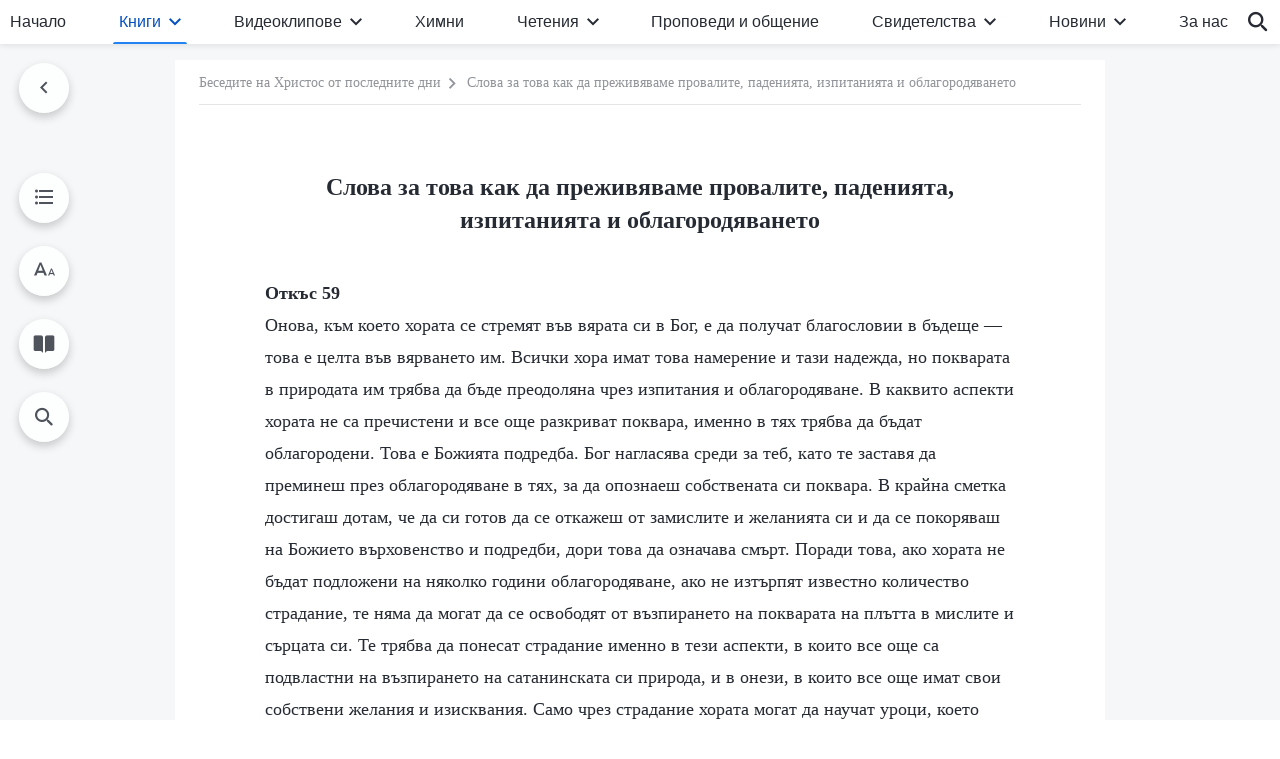

--- FILE ---
content_type: text/html; charset=UTF-8
request_url: https://bg.godfootsteps.org/how-to-experience-failure-and-trials.html
body_size: 44165
content:
<!DOCTYPE html>
<html dir="ltr" lang="bg-BG" prefix="og: https://ogp.me/ns#">
<head>
    
    <meta charset="UTF-8">
    <meta name="viewport" content="width=device-width, initial-scale=1.0, maximum-scale=1.0, user-scalable=no">
    <meta name="google-site-verification" content=""/>
    <link rel="profile" href="https://gmpg.org/xfn/11">
        <link rel="alternate" href="https://www.godfootsteps.org" hreflang="zh-tw" title="全能神教會"/>
        <link rel="alternate" href="https://www.hidden-advent.org" hreflang="zh-cn" title="全能神教会"/>
        <link rel="alternate" href="https://ar.godfootsteps.org" hreflang="ar" title="كنيسة الله القدير"/>
        <link rel="alternate" href="https://bg.godfootsteps.org" hreflang="bg" title="Църквата на Всемогъщия Бог"/>
        <link rel="alternate" href="https://bn.godfootsteps.org" hreflang="bn" title="সর্বশক্তিমান ঈশ্বরের গির্জা"/>
        <link rel="alternate" href="https://de.godfootsteps.org" hreflang="de" title="Die Kirche des Allmächtigen Gottes"/>
        <link rel="alternate" href="https://el.godfootsteps.org" hreflang="el" title="Εκκλησία του Παντοδύναμου Θεού"/>
        <link rel="alternate" href="https://en.godfootsteps.org" hreflang="en" title="The Church of Almighty God"/>
        <link rel="alternate" href="https://es.godfootsteps.org" hreflang="es" title="Iglesia de Dios Todopoderoso"/>
        <link rel="alternate" href="https://fr.godfootsteps.org" hreflang="fr" title="L'Église de Dieu Tout-Puissant"/>
        <link rel="alternate" href="https://he.godfootsteps.org" hreflang="he" title="כנסיית האל הכול יכול"/>
        <link rel="alternate" href="https://hi.godfootsteps.org" hreflang="hi" title="सर्वशक्तिमान परमेश्वर की कलीसिया"/>
        <link rel="alternate" href="https://hmn.godfootsteps.org" hreflang="hmn" title="Pawg Ntseeg Ntawm Vajtswv Tus Uas Muaj Hwj Chim Loj Kawg Nkaus"/>
        <link rel="alternate" href="https://hr.godfootsteps.org" hreflang="hr" title="Crkva Svemogućeg Boga"/>
        <link rel="alternate" href="https://hu.godfootsteps.org" hreflang="hu" title="Mindenható Isten Egyháza"/>
        <link rel="alternate" href="https://id.godfootsteps.org" hreflang="id" title="Gereja Tuhan Yang Mahakuasa"/>
        <link rel="alternate" href="https://it.godfootsteps.org" hreflang="it" title="La Chiesa di Dio Onnipotente"/>
        <link rel="alternate" href="https://jp.godfootsteps.org" hreflang="ja" title="全能神教会"/>
        <link rel="alternate" href="https://km.godfootsteps.org" hreflang="km" title="ពួកជំនុំនៃព្រះដ៏មានគ្រប់ព្រះចេស្ដា"/>
        <link rel="alternate" href="https://kr.godfootsteps.org" hreflang="kr" title="전능하신 하나님 교회"/>
        <link rel="alternate" href="https://lo.godfootsteps.org" hreflang="lo" title="ຄຣິສຕະຈັກຂອງພຣະເຈົ້າອົງຊົງລິດທານຸພາບສູງສຸດ"/>
        <link rel="alternate" href="https://ml.godfootsteps.org" hreflang="ml" title="സര്‍വശക്തനായ ദൈവത്തിന്റെ സഭ"/>
        <link rel="alternate" href="https://mn.godfootsteps.org" hreflang="mn" title="Төгс Хүчит Бурханы Чуулган"/>
        <link rel="alternate" href="https://my.godfootsteps.org" hreflang="my" title="အနန္တတန်ခိုးရှင် ဘုရားသခင်၏အသင်းတော်"/>
        <link rel="alternate" href="https://ne.godfootsteps.org" hreflang="ne" title="सर्वशक्तिमान्‌ परमेश्‍वरको मण्डली"/>
        <link rel="alternate" href="https://nl.godfootsteps.org" hreflang="nl" title="De Kerk van Almachtige God"/>
        <link rel="alternate" href="https://pa.godfootsteps.org" hreflang="pa" title="ਸਰਬਸ਼ਕਤੀਮਾਨ ਪਰਮੇਸ਼ੁਰ ਦੀ ਕਲੀਸਿਯਾ"/>
        <link rel="alternate" href="https://pl.godfootsteps.org" hreflang="pl" title="Kościół Boga Wszechmogącego"/>
        <link rel="alternate" href="https://pt.godfootsteps.org" hreflang="pt" title="Igreja de Deus Todo-Poderoso"/>
        <link rel="alternate" href="https://ro.godfootsteps.org" hreflang="ro" title="Biserica lui Dumnezeu Atotputernic"/>
        <link rel="alternate" href="https://ru.godfootsteps.org" hreflang="ru" title="Церковь Всемогущего Бога"/>
        <link rel="alternate" href="https://sk.godfootsteps.org" hreflang="sk" title="Cirkev Všemohúceho Boha"/>
        <link rel="alternate" href="https://sr.godfootsteps.org" hreflang="sr" title="Crkva Svemogućeg Boga"/>
        <link rel="alternate" href="https://sv.godfootsteps.org" hreflang="sv" title="Allsmäktige Guds Kyrka"/>
        <link rel="alternate" href="https://sw.godfootsteps.org" hreflang="sw" title="Kanisa la Mwenyezi Mungu"/>
        <link rel="alternate" href="https://ta.godfootsteps.org" hreflang="ta" title="சர்வவல்லமையுள்ள தேவனுடைய திருச்சபை"/>
        <link rel="alternate" href="https://th.godfootsteps.org" hreflang="th" title="คริสตจักรแห่งพระเจ้าผู้ทรงมหิทธิฤทธิ์"/>
        <link rel="alternate" href="https://tl.godfootsteps.org" hreflang="tl" title="Ang Iglesia ng Makapangyarihang Diyos"/>
        <link rel="alternate" href="https://uk.godfootsteps.org" hreflang="uk" title="Церква Всемогутнього Бога"/>
        <link rel="alternate" href="https://ur.godfootsteps.org" hreflang="ur" title="قادر مطلق خدا کی کلیسیا"/>
        <link rel="alternate" href="https://vi.godfootsteps.org" hreflang="vi" title="Hội Thánh Đức Chúa Trời Toàn Năng"/>
        <link rel="alternate" href="https://zu.godfootsteps.org" hreflang="zu" title="IBandla LikaNkulunkulu USomandla"/>
        <meta http-equiv="x-dns-prefetch-control" content="on">
    <link rel="preconnect" href="//i.ytimg.com" crossorigin>
    <link rel="preconnect" href="//www.googletagmanager.com" crossorigin>
    <link rel="preconnect" href="//static.kingdomsalvation.org" crossorigin>
    <link rel="dns-prefetch" href="//i.ytimg.com">
    <link rel="dns-prefetch" href="//www.googletagmanager.com">
    <link rel="dns-prefetch" href="//static.kingdomsalvation.org">
    <link rel="apple-touch-icon" sizes="180x180" href="https://static.kingdomsalvation.org/cdn/images/website-icon/official/apple-touch-icon.png">
    <link rel="icon" type="image/png" sizes="32x32" href="https://static.kingdomsalvation.org/cdn/images/website-icon/official/favicon-32x32.png">
    <link rel="icon" type="image/png" sizes="16x16" href="https://static.kingdomsalvation.org/cdn/images/website-icon/official/favicon-16x16.png">

    <style>
body[template_name="404"] .daily-myth {
    margin-bottom: 50px;
}
</style>
		<!-- All in One SEO 4.6.2 - aioseo.com -->
		<title>Слова за това как да преживяваме провалите, паденията, изпитанията и облагородяването - Църквата на Всемогъщия Бог</title>
		<meta name="description" content="Откъс 59 Онова, към което хората се стремят във вярата си в Бог, е да получат благословии в бъдеще — това е целта във вярването им. Всички хора имат това намерение и тази надежда, но покварата в природата им трябва да бъде преодоляна чрез изпитания и облагородяване. В каквито аспекти хората не са пречистени и" />
		<meta name="robots" content="max-image-preview:large" />
		<link rel="canonical" href="https://bg.godfootsteps.org/how-to-experience-failure-and-trials.html" />
		<meta name="generator" content="All in One SEO (AIOSEO) 4.6.2" />
		<meta property="og:locale" content="bg_BG" />
		<meta property="og:site_name" content="Църквата на Всемогъщия Бог" />
		<meta property="og:type" content="article" />
		<meta property="og:title" content="Слова за това как да преживяваме провалите, паденията, изпитанията и облагородяването - Църквата на Всемогъщия Бог" />
		<meta property="og:description" content="Откъс 59 Онова, към което хората се стремят във вярата си в Бог, е да получат благословии в бъдеще — това е целта във вярването им. Всички хора имат това намерение и тази надежда, но покварата в природата им трябва да бъде преодоляна чрез изпитания и облагородяване. В каквито аспекти хората не са пречистени и" />
		<meta property="og:url" content="https://bg.godfootsteps.org/how-to-experience-failure-and-trials.html" />
		<meta property="og:image" content="https://bg.godfootsteps.org/wp-content/uploads/2023/03/books.jpg?v=2502252&amp;v=2502252" />
		<meta property="og:image:secure_url" content="https://bg.godfootsteps.org/wp-content/uploads/2023/03/books.jpg?v=2502252&amp;v=2502252" />
		<meta name="twitter:card" content="summary_large_image" />
		<meta name="twitter:title" content="Слова за това как да преживяваме провалите, паденията, изпитанията и облагородяването - Църквата на Всемогъщия Бог" />
		<meta name="twitter:description" content="Откъс 59 Онова, към което хората се стремят във вярата си в Бог, е да получат благословии в бъдеще — това е целта във вярването им. Всички хора имат това намерение и тази надежда, но покварата в природата им трябва да бъде преодоляна чрез изпитания и облагородяване. В каквито аспекти хората не са пречистени и" />
		<meta name="twitter:image" content="https://bg.godfootsteps.org/wp-content/uploads/2023/03/books.jpg?v=2502252" />
		<script type="application/ld+json" class="aioseo-schema">
			{"@context":"https:\/\/schema.org","@graph":[{"@type":"BreadcrumbList","@id":"https:\/\/bg.godfootsteps.org\/how-to-experience-failure-and-trials.html#breadcrumblist","itemListElement":[{"@type":"ListItem","@id":"https:\/\/bg.godfootsteps.org\/#listItem","position":1,"name":"\u041d\u0430\u0447\u0430\u043b\u043e"}]},{"@type":"Organization","@id":"https:\/\/bg.godfootsteps.org\/#organization","name":"bg","url":"https:\/\/bg.godfootsteps.org\/"},{"@type":"WebSite","@id":"https:\/\/bg.godfootsteps.org\/#website","url":"https:\/\/bg.godfootsteps.org\/","name":"bg","inLanguage":"bg-BG","publisher":{"@id":"https:\/\/bg.godfootsteps.org\/#organization"}}]}
		</script>
		<!-- All in One SEO -->

<style id='jetpack-sharing-buttons-style-inline-css' type='text/css'>
.jetpack-sharing-buttons__services-list{display:flex;flex-direction:row;flex-wrap:wrap;gap:0;list-style-type:none;margin:5px;padding:0}.jetpack-sharing-buttons__services-list.has-small-icon-size{font-size:12px}.jetpack-sharing-buttons__services-list.has-normal-icon-size{font-size:16px}.jetpack-sharing-buttons__services-list.has-large-icon-size{font-size:24px}.jetpack-sharing-buttons__services-list.has-huge-icon-size{font-size:36px}@media print{.jetpack-sharing-buttons__services-list{display:none!important}}ul.jetpack-sharing-buttons__services-list.has-background{padding:1.25em 2.375em}
</style>
<style id='classic-theme-styles-inline-css' type='text/css'>
/*! This file is auto-generated */
.wp-block-button__link{color:#fff;background-color:#32373c;border-radius:9999px;box-shadow:none;text-decoration:none;padding:calc(.667em + 2px) calc(1.333em + 2px);font-size:1.125em}.wp-block-file__button{background:#32373c;color:#fff;text-decoration:none}
</style>
<style id='global-styles-inline-css' type='text/css'>
:root{--wp--preset--aspect-ratio--square: 1;--wp--preset--aspect-ratio--4-3: 4/3;--wp--preset--aspect-ratio--3-4: 3/4;--wp--preset--aspect-ratio--3-2: 3/2;--wp--preset--aspect-ratio--2-3: 2/3;--wp--preset--aspect-ratio--16-9: 16/9;--wp--preset--aspect-ratio--9-16: 9/16;--wp--preset--color--black: #000000;--wp--preset--color--cyan-bluish-gray: #abb8c3;--wp--preset--color--white: #ffffff;--wp--preset--color--pale-pink: #f78da7;--wp--preset--color--vivid-red: #cf2e2e;--wp--preset--color--luminous-vivid-orange: #ff6900;--wp--preset--color--luminous-vivid-amber: #fcb900;--wp--preset--color--light-green-cyan: #7bdcb5;--wp--preset--color--vivid-green-cyan: #00d084;--wp--preset--color--pale-cyan-blue: #8ed1fc;--wp--preset--color--vivid-cyan-blue: #0693e3;--wp--preset--color--vivid-purple: #9b51e0;--wp--preset--gradient--vivid-cyan-blue-to-vivid-purple: linear-gradient(135deg,rgba(6,147,227,1) 0%,rgb(155,81,224) 100%);--wp--preset--gradient--light-green-cyan-to-vivid-green-cyan: linear-gradient(135deg,rgb(122,220,180) 0%,rgb(0,208,130) 100%);--wp--preset--gradient--luminous-vivid-amber-to-luminous-vivid-orange: linear-gradient(135deg,rgba(252,185,0,1) 0%,rgba(255,105,0,1) 100%);--wp--preset--gradient--luminous-vivid-orange-to-vivid-red: linear-gradient(135deg,rgba(255,105,0,1) 0%,rgb(207,46,46) 100%);--wp--preset--gradient--very-light-gray-to-cyan-bluish-gray: linear-gradient(135deg,rgb(238,238,238) 0%,rgb(169,184,195) 100%);--wp--preset--gradient--cool-to-warm-spectrum: linear-gradient(135deg,rgb(74,234,220) 0%,rgb(151,120,209) 20%,rgb(207,42,186) 40%,rgb(238,44,130) 60%,rgb(251,105,98) 80%,rgb(254,248,76) 100%);--wp--preset--gradient--blush-light-purple: linear-gradient(135deg,rgb(255,206,236) 0%,rgb(152,150,240) 100%);--wp--preset--gradient--blush-bordeaux: linear-gradient(135deg,rgb(254,205,165) 0%,rgb(254,45,45) 50%,rgb(107,0,62) 100%);--wp--preset--gradient--luminous-dusk: linear-gradient(135deg,rgb(255,203,112) 0%,rgb(199,81,192) 50%,rgb(65,88,208) 100%);--wp--preset--gradient--pale-ocean: linear-gradient(135deg,rgb(255,245,203) 0%,rgb(182,227,212) 50%,rgb(51,167,181) 100%);--wp--preset--gradient--electric-grass: linear-gradient(135deg,rgb(202,248,128) 0%,rgb(113,206,126) 100%);--wp--preset--gradient--midnight: linear-gradient(135deg,rgb(2,3,129) 0%,rgb(40,116,252) 100%);--wp--preset--font-size--small: 13px;--wp--preset--font-size--medium: 20px;--wp--preset--font-size--large: 36px;--wp--preset--font-size--x-large: 42px;--wp--preset--spacing--20: 0.44rem;--wp--preset--spacing--30: 0.67rem;--wp--preset--spacing--40: 1rem;--wp--preset--spacing--50: 1.5rem;--wp--preset--spacing--60: 2.25rem;--wp--preset--spacing--70: 3.38rem;--wp--preset--spacing--80: 5.06rem;--wp--preset--shadow--natural: 6px 6px 9px rgba(0, 0, 0, 0.2);--wp--preset--shadow--deep: 12px 12px 50px rgba(0, 0, 0, 0.4);--wp--preset--shadow--sharp: 6px 6px 0px rgba(0, 0, 0, 0.2);--wp--preset--shadow--outlined: 6px 6px 0px -3px rgba(255, 255, 255, 1), 6px 6px rgba(0, 0, 0, 1);--wp--preset--shadow--crisp: 6px 6px 0px rgba(0, 0, 0, 1);}:where(.is-layout-flex){gap: 0.5em;}:where(.is-layout-grid){gap: 0.5em;}body .is-layout-flex{display: flex;}.is-layout-flex{flex-wrap: wrap;align-items: center;}.is-layout-flex > :is(*, div){margin: 0;}body .is-layout-grid{display: grid;}.is-layout-grid > :is(*, div){margin: 0;}:where(.wp-block-columns.is-layout-flex){gap: 2em;}:where(.wp-block-columns.is-layout-grid){gap: 2em;}:where(.wp-block-post-template.is-layout-flex){gap: 1.25em;}:where(.wp-block-post-template.is-layout-grid){gap: 1.25em;}.has-black-color{color: var(--wp--preset--color--black) !important;}.has-cyan-bluish-gray-color{color: var(--wp--preset--color--cyan-bluish-gray) !important;}.has-white-color{color: var(--wp--preset--color--white) !important;}.has-pale-pink-color{color: var(--wp--preset--color--pale-pink) !important;}.has-vivid-red-color{color: var(--wp--preset--color--vivid-red) !important;}.has-luminous-vivid-orange-color{color: var(--wp--preset--color--luminous-vivid-orange) !important;}.has-luminous-vivid-amber-color{color: var(--wp--preset--color--luminous-vivid-amber) !important;}.has-light-green-cyan-color{color: var(--wp--preset--color--light-green-cyan) !important;}.has-vivid-green-cyan-color{color: var(--wp--preset--color--vivid-green-cyan) !important;}.has-pale-cyan-blue-color{color: var(--wp--preset--color--pale-cyan-blue) !important;}.has-vivid-cyan-blue-color{color: var(--wp--preset--color--vivid-cyan-blue) !important;}.has-vivid-purple-color{color: var(--wp--preset--color--vivid-purple) !important;}.has-black-background-color{background-color: var(--wp--preset--color--black) !important;}.has-cyan-bluish-gray-background-color{background-color: var(--wp--preset--color--cyan-bluish-gray) !important;}.has-white-background-color{background-color: var(--wp--preset--color--white) !important;}.has-pale-pink-background-color{background-color: var(--wp--preset--color--pale-pink) !important;}.has-vivid-red-background-color{background-color: var(--wp--preset--color--vivid-red) !important;}.has-luminous-vivid-orange-background-color{background-color: var(--wp--preset--color--luminous-vivid-orange) !important;}.has-luminous-vivid-amber-background-color{background-color: var(--wp--preset--color--luminous-vivid-amber) !important;}.has-light-green-cyan-background-color{background-color: var(--wp--preset--color--light-green-cyan) !important;}.has-vivid-green-cyan-background-color{background-color: var(--wp--preset--color--vivid-green-cyan) !important;}.has-pale-cyan-blue-background-color{background-color: var(--wp--preset--color--pale-cyan-blue) !important;}.has-vivid-cyan-blue-background-color{background-color: var(--wp--preset--color--vivid-cyan-blue) !important;}.has-vivid-purple-background-color{background-color: var(--wp--preset--color--vivid-purple) !important;}.has-black-border-color{border-color: var(--wp--preset--color--black) !important;}.has-cyan-bluish-gray-border-color{border-color: var(--wp--preset--color--cyan-bluish-gray) !important;}.has-white-border-color{border-color: var(--wp--preset--color--white) !important;}.has-pale-pink-border-color{border-color: var(--wp--preset--color--pale-pink) !important;}.has-vivid-red-border-color{border-color: var(--wp--preset--color--vivid-red) !important;}.has-luminous-vivid-orange-border-color{border-color: var(--wp--preset--color--luminous-vivid-orange) !important;}.has-luminous-vivid-amber-border-color{border-color: var(--wp--preset--color--luminous-vivid-amber) !important;}.has-light-green-cyan-border-color{border-color: var(--wp--preset--color--light-green-cyan) !important;}.has-vivid-green-cyan-border-color{border-color: var(--wp--preset--color--vivid-green-cyan) !important;}.has-pale-cyan-blue-border-color{border-color: var(--wp--preset--color--pale-cyan-blue) !important;}.has-vivid-cyan-blue-border-color{border-color: var(--wp--preset--color--vivid-cyan-blue) !important;}.has-vivid-purple-border-color{border-color: var(--wp--preset--color--vivid-purple) !important;}.has-vivid-cyan-blue-to-vivid-purple-gradient-background{background: var(--wp--preset--gradient--vivid-cyan-blue-to-vivid-purple) !important;}.has-light-green-cyan-to-vivid-green-cyan-gradient-background{background: var(--wp--preset--gradient--light-green-cyan-to-vivid-green-cyan) !important;}.has-luminous-vivid-amber-to-luminous-vivid-orange-gradient-background{background: var(--wp--preset--gradient--luminous-vivid-amber-to-luminous-vivid-orange) !important;}.has-luminous-vivid-orange-to-vivid-red-gradient-background{background: var(--wp--preset--gradient--luminous-vivid-orange-to-vivid-red) !important;}.has-very-light-gray-to-cyan-bluish-gray-gradient-background{background: var(--wp--preset--gradient--very-light-gray-to-cyan-bluish-gray) !important;}.has-cool-to-warm-spectrum-gradient-background{background: var(--wp--preset--gradient--cool-to-warm-spectrum) !important;}.has-blush-light-purple-gradient-background{background: var(--wp--preset--gradient--blush-light-purple) !important;}.has-blush-bordeaux-gradient-background{background: var(--wp--preset--gradient--blush-bordeaux) !important;}.has-luminous-dusk-gradient-background{background: var(--wp--preset--gradient--luminous-dusk) !important;}.has-pale-ocean-gradient-background{background: var(--wp--preset--gradient--pale-ocean) !important;}.has-electric-grass-gradient-background{background: var(--wp--preset--gradient--electric-grass) !important;}.has-midnight-gradient-background{background: var(--wp--preset--gradient--midnight) !important;}.has-small-font-size{font-size: var(--wp--preset--font-size--small) !important;}.has-medium-font-size{font-size: var(--wp--preset--font-size--medium) !important;}.has-large-font-size{font-size: var(--wp--preset--font-size--large) !important;}.has-x-large-font-size{font-size: var(--wp--preset--font-size--x-large) !important;}
:where(.wp-block-post-template.is-layout-flex){gap: 1.25em;}:where(.wp-block-post-template.is-layout-grid){gap: 1.25em;}
:where(.wp-block-columns.is-layout-flex){gap: 2em;}:where(.wp-block-columns.is-layout-grid){gap: 2em;}
:root :where(.wp-block-pullquote){font-size: 1.5em;line-height: 1.6;}
</style>

<!-- <meta name="GmediaGallery" version="1.22.0/1.8.0" license="" /> -->
<script type="application/ld+json">
        [{
            "@context": "http://schema.org",
            "@type": "WebSite",
            "name": "Църквата на Всемогъщия Бог",
            "url": "https://bg.godfootsteps.org"
        }]
        </script>
<script>
        window.$g2_config = {
            site_lang:"bg_BG",
            site_type:"official",
            is_cn:false,
            is_latin:true,
            is_rtl:false,
            media_url:"https://static.kingdomsalvation.org",
            s_footnotes:"Забележка",
            template_name:"page-book-reader",
            videoPlatform:"YouTube",
            facebook_user_name:"",
            host_name:"https://bg.godfootsteps.org",
            comments_platform:"jetpack",
        }
        </script>
  <script type="text/javascript">
    function getBrowserInfo() {
      var Sys = {};
      var ua = navigator.userAgent.toLowerCase();
      var re = /(rv:|msie|edge|firefox|chrome|opera|version).*?([\d.]+)/;
      var m = ua.match(re);
      Sys.browser = m[1].replace(/version/, "'safari");
      Sys.ver = m[2];
      return Sys;
    }

    function versionInfo() {
      document.documentElement.setAttribute('versionOld', 'true');
      document.write('<style type="text/css" id="BrowVer">html[versionOld]{display:none;}</style>');
    }
    var sys = getBrowserInfo();
    switch (sys.browser) {
      case 'chrome':
        parseInt(sys.ver) <= 60 && versionInfo();
        break;
      case 'firefox':
        parseInt(sys.ver) <= 50 && versionInfo();
        break;
      case 'safari':
        parseInt(sys.ver) <= 10 && versionInfo();
        break;
        //  IE
      case 'rv':
      case 'msie':
        parseInt(sys.ver) <= 10 && versionInfo();
        break;
      case 'opera':
        parseInt(sys.ver) <= 10 && versionInfo();
        break;
      default:
        ''
        break;
    }
  </script>
        <link rel="stylesheet" type="text/css" href="https://static.kingdomsalvation.org/cdn/v3/official/framework/css/framework.min.css?v=2502252">
        <link rel="stylesheet" type="text/css" href="https://static.kingdomsalvation.org/cdn/v3/common/header/header.min.css?v=2502252">
                <link rel="stylesheet" href="https://static.kingdomsalvation.org/cdn/v3/common/call-action-guild/call-action-guild.min.css?v=2502252" media="print" onload="this.media='all'">
<link rel="stylesheet" type="text/css" href="https://static.kingdomsalvation.org/cdn/v3/common/single/single.min.css?v=2502252">
<script type="text/javascript">
/* <![CDATA[ */
var gospelAjax = {"ajaxurl":"https:\/\/bg.godfootsteps.org\/wp-admin\/admin-ajax.php","security":"03af441c41"};
/* ]]> */
</script>
    <style>@font-face{font-family:icomoon;src:url('https://static.kingdomsalvation.org/cdn/v3/sources/fonts/official/fonts/icomoon.woff?v=2502252') format('woff');font-weight: normal;font-style:normal;font-display:swap}[class*=" icon-"],[class^=icon-]{font-family:icomoon!important;speak:never;font-style:normal;font-weight:400;font-variant:normal;text-transform:none;line-height:1;-webkit-font-smoothing:antialiased;-moz-osx-font-smoothing:grayscale}.icon-videos-list:before{content:"\e945";color:#fff;}.icon-content-copy:before{content:"\e942";color:#666}.icon-widgets:before{content:"\e943";color:#666}.icon-filter-list:before{content:"\e944"}.icon-youtube .path1:before{content:"\e940";color:#fff}.icon-youtube .path2:before{content:"\e941";margin-left:-1.421875em;color:#000}.icon-chatonline .path1:before{content:"\e93d";color:#8ad686}.icon-chatonline .path2:before{content:"\e93e";margin-left:-1.23046875em;color:#fff}.icon-chatonline .path3:before{content:"\e93f";margin-left:-1.23046875em;color:#4db748}.icon-chat-icon .path1:before{content:"\e903";color:none;opacity:.85}.icon-chat-icon .path2:before{content:"\e904";margin-left:-1em;color:#000;opacity:.85}.icon-chat-icon .path3:before{content:"\e93b";margin-left:-1em;color:#fff;opacity:.85}.icon-close:before{content:"\e922"}.icon-cached:before{content:"\e93c"}.icon-lrc:before{content:"\e902"}.icon-send:before{content:"\e901"}.icon-volume-off:before{content:"\e93a"}.icon-play-arrow-filled:before{content:"\e900"}.icon-repeat-one:before{content:"\e938"}.icon-copy-link:before{content:"\e905"}.icon-communication-list:before{content:"\e906"}.icon-font-setting:before{content:"\e907"}.icon-font-add:before{content:"\e908"}.icon-font-cut:before{content:"\e909"}.icon-shuffle:before{content:"\e90a"}.icon-repeat:before{content:"\e90b"}.icon-share:before{content:"\e90c"}.icon-list-download:before{content:"\e90d"}.icon-text-rotate-vertical:before{content:"\e90e"}.icon-movie:before{content:"\e90f"}.icon-line-movie:before{content:"\e910"}.icon-forum:before{content:"\e911"}.icon-audio:before{content:"\e912"}.icon-books:before{content:"\e913"}.icon-search:before{content:"\e914"}.icon-headset:before{content:"\e915"}.icon-volume-mute:before{content:"\e916"}.icon-expand-more:before{content:"\e917"}.icon-expand-less:before{content:"\e918"}.icon-fullscreen-exit:before{content:"\e919"}.icon-fullscreen:before{content:"\e91a"}.icon-videocam:before{content:"\e91b"}.icon-play-arrow-outline:before{content:"\e91c"}.icon-cloud-download:before{content:"\e91d"}.icon-tune:before{content:"\e91e"}.icon-palette:before{content:"\e91f"}.icon-more-vert:before{content:"\e920"}.icon-menu:before{content:"\e921"}.icon-cancel:before{content:"\e923"}.icon-arrow-drop-down:before{content:"\e924"}.icon-arrow-back:before{content:"\e925"}.icon-navigate-next:before{content:"\e926"}.icon-navigate-before:before{content:"\e927"}.icon-phone-iphone:before{content:"\e928"}.icon-format-list-bulleted:before{content:"\e929"}.icon-mail-outline:before{content:"\e92a"}.icon-call:before{content:"\e92b"}.icon-playlist-play:before{content:"\e92c"}.icon-volume-up:before{content:"\e92d"}.icon-play-circle-outline:before{content:"\e92e"}.icon-pause-circle-outline:before{content:"\e92f"}.icon-skip-previous:before{content:"\e930"}.icon-skip-next:before{content:"\e931"}.icon-playlist-add:before{content:"\e932"}.icon-high-quality:before{content:"\e933"}.icon-language:before{content:"\e934"}.icon-list:before{content:"\e935"}.icon-history:before{content:"\e936"}.icon-view-list:before{content:"\e937"}.icon-view-module:before{content:"\e939"}</style>
    <style id="customCss"></style>

    <!-- Google Tag Manager -->
    <script>
        (function(w,d,s,l,i){
            w[l]=w[l]||[];
            w[l].push({'gtm.start':new Date().getTime(),event:'gtm.js'});
            var f=d.getElementsByTagName(s)[0],j=d.createElement(s),dl=l != 'dataLayer'?'&l='+l:'';
            j.async=true;j.src='https://www.googletagmanager.com/gtm.js?id='+i+dl;
            f.parentNode.insertBefore(j, f);
        })
        (window, document, 'script', 'dataLayer', 'GTM-P5C3B3B');
    </script>
    <!-- End Google Tag Manager -->
</head>
<body class="latin post-template-default single single-post postid-5058 single-format-standard" site_type="official" template_name="page-book-reader">
<!-- Google Tag Manager (noscript) -->
<noscript>
    <iframe src="https://www.googletagmanager.com/ns.html?id=GTM-P5C3B3B" height="0" width="0" style="display:none;visibility:hidden"></iframe>
</noscript>
<!-- End Google Tag Manager (noscript) -->
<div class="head-commercial-wrap d-xl-none" data-showType="video_mp4" data-fixed="true" data-loop="yes" widgetId="commercial_whole_device_top">
    <a class="recom-item messenger-payload"  href="https://m.me/bg.godfootsteps?ref=website" data-android="" data-ios=""
        data-tab-img="https://bg.godfootsteps.org/wp-content/uploads/2023/03/haoxiaoxi-B-TAB-ZB20230305-BG-1536×190.mp4" data-mb-img="https://bg.godfootsteps.org/wp-content/uploads/2023/03/haoxiaoxi-B-MB-ZB20230305-BG-750×150.mp4" data-adname=""
        data-title="" tabIndex="0" linkType="page_link" target="_blank" data-ref="TOP-AD"></a>
</div><header id="header">
    <div class="container head">
        <p class="d-none d-xl-block">Приветстваме търсещите, които копнеят за Божието явяване</p>
        <button id="sidenav-btn" data-target="mobile-slide-out" class="d-xl-none btn btn-icon"><i class="icon-menu"></i>
        </button>
        <a href="https://bg.godfootsteps.org" class="logo" title="Църквата на Всемогъщия Бог">
            <img src="https://bg.godfootsteps.org/wp-content/uploads/2023/09/bg-logo.svg" alt="Църквата на Всемогъщия Бог" title="Църквата на Всемогъщия Бог">
            <h1>Църквата на Всемогъщия Бог</h1>
        </a>
        <div class="head-right">
            <a href="javascript:;" id="apps-trigger-btn" class="mobile-app">
                <i class="icon-phone-iphone"></i>Мобилни приложения</a>
            <button class="language"><i class="icon-language"></i>Български</button>
            <button class="mb-search-show-btn d-xl-none btn btn-icon"><i class="icon-search"></i></button>
        </div>
    </div>
    <nav id="navbar" class="d-none d-xl-block">
        <div class="container nav-box-navigation">
			<ul id="nav-menu" class="menu"><li class="menu-item menu-item-type-post_type"><a href="https://bg.godfootsteps.org/">Начало</a></li>
<li class="menu-item menu-item-type-post_type menu-item-has-children"><a href="https://bg.godfootsteps.org/books.html">Книги</a><button class="btn icon-expand-more"></button>
<ul class="sub-menu">
	<li class="menu-item menu-item-type-post_type"><a href="https://bg.godfootsteps.org/books/utterances-of-Christ.html">Словата на Христос от последните дни</a></li>
	<li class="menu-item menu-item-type-post_type"><a href="https://bg.godfootsteps.org/books/gospel-books.html">Евангелски книги</a></li>
	<li class="menu-item"><a href="https://bg.godfootsteps.org/books/testimonies.html">Свидетелства за преживявания</a></li>
</ul>
</li>
<li class="menu-item menu-item-type-post_type menu-item-has-children"><a href="https://bg.godfootsteps.org/videos.html">Видеоклипове</a><button class="btn icon-expand-more"></button>
<ul class="sub-menu">
	<li class="menu-item menu-item-has-children"><a href="#">Четения на думите на Всемогъщия Бог</a><button class="btn icon-expand-more"></button>
	<ul class="sub-menu">
		<li class="menu-item"><a href="https://bg.godfootsteps.org/video-category/readings-of-Almighty-God-s-words.html">Рецитали от „Словото, Том 1: Явяването и делото на Бог“</a></li>
		<li class="menu-item"><a href="https://bg.godfootsteps.org/video-category/the-way-to-know-God.html">Рецитали от „Словото, Том 2: За познаването на Бог“</a></li>
		<li class="menu-item"><a href="https://bg.godfootsteps.org/video-category/records-of-talks-of-Christ-of-the-last-days.html">Рецитали от „Словото, Том 3: Беседите на Христос от последните дни“</a></li>
		<li class="menu-item"><a href="https://bg.godfootsteps.org/video-category/video-exposing-antichrists.html">Рецитали от „Словото, Том 4: Разобличаване на антихристите“</a></li>
		<li class="menu-item"><a href="/video-category/video-responsibilities-of-leaders-and-workers.html">Рецитали от „Словото, Том 5: Отговорностите на водачите и работниците“</a></li>
		<li class="menu-item"><a href="https://bg.godfootsteps.org/video-category/video-on-the-pursuit-of-the-truth.html">Рецитали от „Словото, Том 6: За стремежа към истината“</a></li>
	</ul>
</li>
	<li class="menu-item"><a href="https://bg.godfootsteps.org/video-category/daily-words-of-God.html">Четене на ежедневните Божии слова</a></li>
	<li class="menu-item"><a href="https://bg.godfootsteps.org/video-category/gospel-movies-series.html">Евангелски филми</a></li>
	<li class="menu-item"><a href="https://bg.godfootsteps.org/video-category/religious-persecution-movie-series.html">Филми за религиозно преследване</a></li>
	<li class="menu-item"><a href="https://bg.godfootsteps.org/video-category/experience-testimonies.html">Свидетелства за църковния живот</a></li>
	<li class="menu-item"><a href="https://bg.godfootsteps.org/video-category/church-life-movies.html">Филми със свидетелства за житейски преживявания</a></li>
	<li class="menu-item"><a href="https://bg.godfootsteps.org/video-category/sermons-seeking-true-faith.html">Поредица от проповеди: В търсене на истинската вяра</a></li>
	<li class="menu-item"><a href="https://bg.godfootsteps.org/video-category/mv-series.html">Музикални видеоклипове</a></li>
	<li class="menu-item"><a href="https://bg.godfootsteps.org/video-category/kingdom-songs-of-praise.html">Танцов хор</a></li>
	<li class="menu-item"><a href="https://bg.godfootsteps.org/video-category/choir-series.html">Серия хорови видеоклипове</a></li>
	<li class="menu-item"><a href="https://bg.godfootsteps.org/video-category/the-life-of-the-church-artistic-series.html">Църковен живот – поредица развлекателни програми</a></li>
	<li class="menu-item"><a href="https://bg.godfootsteps.org/video-category/hymn-videos.html">Видеоклипове с химни</a></li>
	<li class="menu-item"><a href="https://bg.godfootsteps.org/video-category/featured-movie-selections.html">Препоръчани откъси от филми</a></li>
</ul>
</li>
<li class="menu-item menu-item-type-post_type"><a href="https://bg.godfootsteps.org/hymns.html">Химни</a></li>
<li class="menu-item menu-item-type-post_type menu-item-has-children"><a href="https://bg.godfootsteps.org/recital.html">Четения</a><button class="btn icon-expand-more"></button>
<ul class="sub-menu">
	<li class="menu-item menu-item-type-post_type"><a href="https://bg.godfootsteps.org/readings-knowing-God.html">Ежедневни Божии слова: Познаване на Бог</a></li>
	<li class="menu-item menu-item-has-children"><a href="https://bg.godfootsteps.org/readings-a-christian-life.html">Ежедневни Божии слова: Християнски живот</a><button class="btn icon-expand-more"></button>
	<ul class="sub-menu">
		<li class="menu-item menu-item-type-post_type"><a href="https://bg.godfootsteps.org/the-three-stages-of-work.html">Трите етапа на делото</a></li>
		<li class="menu-item menu-item-type-post_type"><a href="https://bg.godfootsteps.org/God-s-appearance-and-work.html">Божието явление и делото Му</a></li>
		<li class="menu-item menu-item-type-post_type"><a href="https://bg.godfootsteps.org/judgment-in-the-last-days.html">Съдът в последните дни</a></li>
		<li class="menu-item menu-item-type-post_type"><a href="https://bg.godfootsteps.org/the-incarnation.html">Въплъщението</a></li>
		<li class="menu-item menu-item-type-post_type"><a href="https://bg.godfootsteps.org/knowing-God-s-work.html">Познаване на Божието дело</a></li>
		<li class="menu-item menu-item-type-post_type"><a href="https://bg.godfootsteps.org/God-s-disposition-and-what-He-has-and-is.html">Нравът на Бог, кой е Той и какво притежава</a></li>
		<li class="menu-item menu-item-type-post_type"><a href="https://bg.godfootsteps.org/mysteries-about-the-bible.html">Загадки за Библията</a></li>
		<li class="menu-item menu-item-type-post_type"><a href="https://bg.godfootsteps.org/exposing-religious-notions.html">Разобличаване на религиозни представи</a></li>
		<li class="menu-item menu-item-type-post_type"><a href="https://bg.godfootsteps.org/exposing-mankind-s-corruption.html">Разобличаване на човешката поквара</a></li>
		<li class="menu-item menu-item-type-post_type"><a href="https://bg.godfootsteps.org/entry-into-life.html">Навлизане в живота</a></li>
		<li class="menu-item menu-item-type-post_type"><a href="https://bg.godfootsteps.org/destinations-and-outcomes.html">Предназначения и изход</a></li>
	</ul>
</li>
	<li class="menu-item menu-item-type-post_type"><a href="https://bg.godfootsteps.org/recital-the-word-appears-in-the-flesh-selections.html">Словото, Том 1: Явяването и делото на Бог (Избрано)</a></li>
	<li class="menu-item menu-item-type-post_type"><a href="https://bg.godfootsteps.org/readings-on-knowing-God-selections.html">Словото, Том 2: За познаването на Бог (Цели глави)</a></li>
	<li class="menu-item menu-item-type-post_type"><a href="https://bg.godfootsteps.org/readings-records-of-talks-of-Christ-of-the-last-days.html">Словото, Том 3: Беседите на Христос от последните дни (Цели глави)</a></li>
	<li class="menu-item menu-item-type-post_type"><a href="https://bg.godfootsteps.org/audio-exposing-antichrists.html">Словото, Том 4: Разобличаване на антихристите (Цели глави)</a></li>
	<li class="menu-item menu-item-type-post_type"><a href="https://bg.godfootsteps.org/audio-responsibilities-of-leaders-and-workers.html">Словото, Том 5: Отговорностите на водачите и работниците (Цели глави)</a></li>
	<li class="menu-item menu-item-type-post_type"><a href="https://bg.godfootsteps.org/recital-on-the-pursuit-of-the-truth.html">Словото, Том 6: За стремежа към истината (Цели глави)</a></li>
</ul>
</li>
<li class="menu-item menu-item-type-post_type"><a href="https://bg.godfootsteps.org/preaching.html">Проповеди и общение</a></li>
<li class="menu-item menu-item-type-post_type menu-item-has-children"><a href="https://bg.godfootsteps.org/testimonies.html">Свидетелства</a><button class="btn icon-expand-more"></button>
<ul class="sub-menu">
	<li class="menu-item menu-item-has-children"><a href="https://bg.godfootsteps.org/testimonies-categories/testimonies-of-life-experiences.html">Свидетелства за житейски преживявания</a><button class="btn icon-expand-more"></button>
	<ul class="sub-menu">
		<li class="menu-item"><a href="/testimonies-categories/resolving-arrogance-self-righteousness.html">Изкореняване на надменността и самоправедността</a></li>
		<li class="menu-item"><a href="/testimonies-categories/resolving-selfishness-and-baseness.html">Изкореняване на егоизма и низостта</a></li>
		<li class="menu-item"><a href="/testimonies-categories/resolving-perfunctoriness.html">Изкореняване на нехайството</a></li>
		<li class="menu-item"><a href="https://bg.godfootsteps.org/testimonies-categories/resolving-deceit-and-trickery.html">Изкореняване на измамността и измамата</a></li>
		<li class="menu-item"><a href="https://bg.godfootsteps.org/testimonies-categories/resolving-pursuit-of-status.html">Изкореняване на стремежа към статус</a></li>
		<li class="menu-item"><a href="https://bg.godfootsteps.org/testimonies-categories/resolving-guardedness-and-misunderstanding.html">Изкореняване на предпазливостта и погрешното разбиране</a></li>
		<li class="menu-item"><a href="https://bg.godfootsteps.org/testimonies-categories/resolving-hypocrisy-and-pretense.html">Изкореняване на прикриването на Аз-а</a></li>
		<li class="menu-item"><a href="https://bg.godfootsteps.org/testimonies-categories/resolving-intent-to-gain-blessings.html">Изкореняване на намерението за (получаване на) благословии</a></li>
		<li class="menu-item"><a href="https://bg.godfootsteps.org/testimonies-categories/resolving-traditional-notions.html">Изкореняване на традиционните представи</a></li>
		<li class="menu-item"><a href="https://bg.godfootsteps.org/testimonies-categories/resolving-people-pleaser-mentality.html">Изкореняване на угодническото поведение</a></li>
		<li class="menu-item"><a href="https://bg.godfootsteps.org/testimonies-categories/other-1.html">Други</a></li>
	</ul>
</li>
	<li class="menu-item"><a href="https://bg.godfootsteps.org/testimonies-categories/overcomers.html">Свидетелства за гонения</a></li>
	<li class="menu-item menu-item-has-children"><a href="https://bg.godfootsteps.org/testimonies-categories/testimonies-of-returning-to-god.html">Свидетелства за завръщане към Бог</a><button class="btn icon-expand-more"></button>
	<ul class="sub-menu">
		<li class="menu-item"><a href="https://bg.godfootsteps.org/testimonies-categories/welcoming-the-lords-return.html">Приветстване на завръщането на Господ</a></li>
		<li class="menu-item"><a href="https://bg.godfootsteps.org/testimonies-categories/spiritual-battles.html">Духовна война</a></li>
	</ul>
</li>
	<li class="menu-item"><a href="https://bg.godfootsteps.org/testimonies-categories/sermon-articles.html">Статии с проповеди</a></li>
	<li class="menu-item"><a href="https://bg.godfootsteps.org/testimonies-categories/faith-guide.html">Наръчник за вярата</a></li>
	<li class="menu-item menu-item-has-children"><a href="https://bg.godfootsteps.org/testimonies-categories/faith-and-life.html">Вяра и живот</a><button class="btn icon-expand-more"></button>
	<ul class="sub-menu">
		<li class="menu-item"><a href="https://bg.godfootsteps.org/testimonies-categories/family-marriage.html">Семейство</a></li>
		<li class="menu-item"><a href="https://bg.godfootsteps.org/testimonies-categories/relating-to-children.html">Как да се отнасяме към децата си</a></li>
		<li class="menu-item"><a href="https://bg.godfootsteps.org/testimonies-categories/relating-to-parents.html">Как да се отнасяме към родителите си</a></li>
		<li class="menu-item"><a href="https://bg.godfootsteps.org/testimonies-categories/money-fame.html">Работно място</a></li>
		<li class="menu-item"><a href="https://bg.godfootsteps.org/testimonies-categories/other.html">Други</a></li>
	</ul>
</li>
</ul>
</li>
<li class="menu-item menu-item-type-post_type menu-item-has-children"><a href="https://bg.godfootsteps.org/news.html">Новини</a><button class="btn icon-expand-more"></button>
<ul class="sub-menu">
	<li class="menu-item"><a href="https://bg.godfootsteps.org/news-categories/church-news.html">Църковни новини</a></li>
	<li class="menu-item"><a href="https://bg.godfootsteps.org/news-categories/special-focus.html">Специални акценти</a></li>
</ul>
</li>
<li class="menu-item menu-item-type-post_type"><a href="https://bg.godfootsteps.org/about-us.html">За нас</a></li>
</ul>            <button class="nav-search-btn"><i class="icon-search"></i><i class="icon-close"></i></button>
        </div>
        <section class="pc-search-wrapper">
            <form action="https://bg.godfootsteps.org" method="get">
                <div class="search-box">
                    <meta content="https://bg.godfootsteps.org/?s={s}">
                    <div class="search-input">
                        <i class="icon-search"></i>
                        <input type="search" class="sinput form-control" autocomplete="off" placeholder="Търсене..." name="s">
                        <button class="clear-btn d-none"><i class="icon-close"></i></button>
                        <button class="category-btn"><span>Филтър</span><i class="icon-expand-more d-none d-md-block"></i><i class="icon-filter-list d-md-none"></i></button>
                    </div>
                    <button type="submit" class="search-btn btn">Търсене</button>
                </div>
            </form>
        </section>
    </nav>
</header>
<div id="mobile-slide-out" class="sidenav">
    <div class="sidenav-wrapper">
        <div class="sidenav-head">
            <button class="btn btn-icon sidenav-close"><i class="icon-close"></i></button>
        </div>
        <div class="sidenav-content">
            <a href="javascript:;" id="mobile-sidenav-apps">Мобилни приложения <i class="icon-expand-more"></i></a>
        </div>
    </div>
</div>
<div id="lang-wrapper" class="modal">
    <div class="modal-dialog">
        <div class="modal-box modal-content">
            <button class="focus sidenav-close"><i class="icon-navigate-before"></i>Назад            </button>
            <div class="modal-header"><p>Език</p>
                <button class="btn btn-icon modal-header-close"><i class="icon-close"></i></button>
            </div>
            <div class="modal-body-content">
                <div class="lang-content d-flex">
											                        <a  href="https://www.godfootsteps.org" title="全能神教會" data-content="繁體中文">全能神教會</a>
											                        <a  href="https://www.hidden-advent.org" title="全能神教会" data-content="简体中文">全能神教会</a>
											                        <a  href="https://ar.godfootsteps.org" title="كنيسة الله القدير" data-content="العربية">كنيسة الله القدير</a>
											                        <a class="active" href="https://bg.godfootsteps.org" title="Църквата на Всемогъщия Бог" data-content="Български">Църквата на Всемогъщия Бог</a>
											                        <a  href="https://bn.godfootsteps.org" title="সর্বশক্তিমান ঈশ্বরের গির্জা" data-content="বাংলা">সর্বশক্তিমান ঈশ্বরের গির্জা</a>
											                        <a  href="https://de.godfootsteps.org" title="Die Kirche des Allmächtigen Gottes" data-content="Deutsch">Die Kirche des Allmächtigen Gottes</a>
											                        <a  href="https://el.godfootsteps.org" title="Εκκλησία του Παντοδύναμου Θεού" data-content="Ελληνικά">Εκκλησία του Παντοδύναμου Θεού</a>
											                        <a  href="https://en.godfootsteps.org" title="The Church of Almighty God" data-content="English">The Church of Almighty God</a>
											                        <a  href="https://es.godfootsteps.org" title="Iglesia de Dios Todopoderoso" data-content="Español">Iglesia de Dios Todopoderoso</a>
											                        <a  href="https://fr.godfootsteps.org" title="L'Église de Dieu Tout-Puissant" data-content="Français">L'Église de Dieu Tout-Puissant</a>
											                        <a  href="https://he.godfootsteps.org" title="כנסיית האל הכול יכול" data-content="עברית">כנסיית האל הכול יכול</a>
											                        <a  href="https://hi.godfootsteps.org" title="सर्वशक्तिमान परमेश्वर की कलीसिया" data-content="हिन्दी">सर्वशक्तिमान परमेश्वर की कलीसिया</a>
											                        <a  href="https://hmn.godfootsteps.org" title="Pawg Ntseeg Ntawm Vajtswv Tus Uas Muaj Hwj Chim Loj Kawg Nkaus" data-content="Hmoob">Pawg Ntseeg Ntawm Vajtswv Tus Uas Muaj Hwj Chim Loj Kawg Nkaus</a>
											                        <a  href="https://hr.godfootsteps.org" title="Crkva Svemogućeg Boga" data-content="Hrvatski">Crkva Svemogućeg Boga</a>
											                        <a  href="https://hu.godfootsteps.org" title="Mindenható Isten Egyháza" data-content="Magyar">Mindenható Isten Egyháza</a>
											                        <a  href="https://id.godfootsteps.org" title="Gereja Tuhan Yang Mahakuasa" data-content="Indonesia">Gereja Tuhan Yang Mahakuasa</a>
											                        <a  href="https://it.godfootsteps.org" title="La Chiesa di Dio Onnipotente" data-content="Italiano">La Chiesa di Dio Onnipotente</a>
											                        <a  href="https://jp.godfootsteps.org" title="全能神教会" data-content="日本語">全能神教会</a>
											                        <a  href="https://km.godfootsteps.org" title="ពួកជំនុំនៃព្រះដ៏មានគ្រប់ព្រះចេស្ដា" data-content="ភាសាខ្មែរ">ពួកជំនុំនៃព្រះដ៏មានគ្រប់ព្រះចេស្ដា</a>
											                        <a  href="https://kr.godfootsteps.org" title="전능하신 하나님 교회" data-content="한국어">전능하신 하나님 교회</a>
											                        <a  href="https://lo.godfootsteps.org" title="ຄຣິສຕະຈັກຂອງພຣະເຈົ້າອົງຊົງລິດທານຸພາບສູງສຸດ" data-content="ລາວ">ຄຣິສຕະຈັກຂອງພຣະເຈົ້າອົງຊົງລິດທານຸພາບສູງສຸດ</a>
											                        <a  href="https://ml.godfootsteps.org" title="സര്‍വശക്തനായ ദൈവത്തിന്റെ സഭ" data-content="മലയാളം">സര്‍വശക്തനായ ദൈവത്തിന്റെ സഭ</a>
											                        <a  href="https://mn.godfootsteps.org" title="Төгс Хүчит Бурханы Чуулган" data-content="Монгол">Төгс Хүчит Бурханы Чуулган</a>
											                        <a  href="https://my.godfootsteps.org" title="အနန္တတန်ခိုးရှင် ဘုရားသခင်၏အသင်းတော်" data-content="မြန်မာဘာသာ">အနန္တတန်ခိုးရှင် ဘုရားသခင်၏အသင်းတော်</a>
											                        <a  href="https://ne.godfootsteps.org" title="सर्वशक्तिमान्‌ परमेश्‍वरको मण्डली" data-content="नेपाली">सर्वशक्तिमान्‌ परमेश्‍वरको मण्डली</a>
											                        <a  href="https://nl.godfootsteps.org" title="De Kerk van Almachtige God" data-content="Nederlands">De Kerk van Almachtige God</a>
											                        <a  href="https://pa.godfootsteps.org" title="ਸਰਬਸ਼ਕਤੀਮਾਨ ਪਰਮੇਸ਼ੁਰ ਦੀ ਕਲੀਸਿਯਾ" data-content="ਪੰਜਾਬੀ">ਸਰਬਸ਼ਕਤੀਮਾਨ ਪਰਮੇਸ਼ੁਰ ਦੀ ਕਲੀਸਿਯਾ</a>
											                        <a  href="https://pl.godfootsteps.org" title="Kościół Boga Wszechmogącego" data-content="Polski">Kościół Boga Wszechmogącego</a>
											                        <a  href="https://pt.godfootsteps.org" title="Igreja de Deus Todo-Poderoso" data-content="Português">Igreja de Deus Todo-Poderoso</a>
											                        <a  href="https://ro.godfootsteps.org" title="Biserica lui Dumnezeu Atotputernic" data-content="Română">Biserica lui Dumnezeu Atotputernic</a>
											                        <a  href="https://ru.godfootsteps.org" title="Церковь Всемогущего Бога" data-content="Русский">Церковь Всемогущего Бога</a>
											                        <a  href="https://sk.godfootsteps.org" title="Cirkev Všemohúceho Boha" data-content="Slovenčina">Cirkev Všemohúceho Boha</a>
											                        <a  href="https://sr.godfootsteps.org" title="Crkva Svemogućeg Boga" data-content="Srpski">Crkva Svemogućeg Boga</a>
											                        <a  href="https://sv.godfootsteps.org" title="Allsmäktige Guds Kyrka" data-content="Svenska">Allsmäktige Guds Kyrka</a>
											                        <a  href="https://sw.godfootsteps.org" title="Kanisa la Mwenyezi Mungu" data-content="Kiswahili">Kanisa la Mwenyezi Mungu</a>
											                        <a  href="https://ta.godfootsteps.org" title="சர்வவல்லமையுள்ள தேவனுடைய திருச்சபை" data-content="தமிழ்">சர்வவல்லமையுள்ள தேவனுடைய திருச்சபை</a>
											                        <a  href="https://th.godfootsteps.org" title="คริสตจักรแห่งพระเจ้าผู้ทรงมหิทธิฤทธิ์" data-content="ไทย">คริสตจักรแห่งพระเจ้าผู้ทรงมหิทธิฤทธิ์</a>
											                        <a  href="https://tl.godfootsteps.org" title="Ang Iglesia ng Makapangyarihang Diyos" data-content="Filipino">Ang Iglesia ng Makapangyarihang Diyos</a>
											                        <a  href="https://uk.godfootsteps.org" title="Церква Всемогутнього Бога" data-content="Українська">Церква Всемогутнього Бога</a>
											                        <a  href="https://ur.godfootsteps.org" title="قادر مطلق خدا کی کلیسیا" data-content="اردو">قادر مطلق خدا کی کلیسیا</a>
											                        <a  href="https://vi.godfootsteps.org" title="Hội Thánh Đức Chúa Trời Toàn Năng" data-content="Tiếng Việt">Hội Thánh Đức Chúa Trời Toàn Năng</a>
											                        <a  href="https://zu.godfootsteps.org" title="IBandla LikaNkulunkulu USomandla" data-content="IsiZulu">IBandla LikaNkulunkulu USomandla</a>
					                </div>
            </div>
        </div>
    </div>
</div>

<div class="custom-s-select" style="display:none;">
    <input id="select-cat-type" type="hidden" name="cats" value="all">
    <div class="select-box nano">
        <ul class="s-books-cats nano-content">
			                <li class="cats-item">
                    <input type="checkbox" class="gospel-checkbox" id="tbw-s" data-cat="tbw">
                    <label for="tbw-s">Словата на Христос от последните дни</label>
                    <ul class="cats-options">
						                            <li>
                                <input type="checkbox" class="gospel-checkbox" id="c17-s" data-cat="c17">
                                <label for="c17-s">Словото, Том 1: Явяването и делото на Бог</label>
                            </li>
						                            <li>
                                <input type="checkbox" class="gospel-checkbox" id="c51-s" data-cat="c51">
                                <label for="c51-s">Словото, Том 2: За познаването на Бог</label>
                            </li>
						                            <li>
                                <input type="checkbox" class="gospel-checkbox" id="c77-s" data-cat="c77">
                                <label for="c77-s">Словото, Том 3: Беседите на Христос от последните дни</label>
                            </li>
						                            <li>
                                <input type="checkbox" class="gospel-checkbox" id="c186-s" data-cat="c186">
                                <label for="c186-s">Словото, Том 4: Разобличаване на антихристите</label>
                            </li>
						                            <li>
                                <input type="checkbox" class="gospel-checkbox" id="c173-s" data-cat="c173">
                                <label for="c173-s">Словото, Том 5: Отговорностите на водачите и работниците</label>
                            </li>
						                            <li>
                                <input type="checkbox" class="gospel-checkbox" id="c98-s" data-cat="c98">
                                <label for="c98-s">Словото, Том 6: За стремежа към истината</label>
                            </li>
						                            <li>
                                <input type="checkbox" class="gospel-checkbox" id="c204-s" data-cat="c204">
                                <label for="c204-s">Словото, Том 7: За стремежа към истината</label>
                            </li>
						                            <li>
                                <input type="checkbox" class="gospel-checkbox" id="c26-s" data-cat="c26">
                                <label for="c26-s">Съдът започва с Божия дом</label>
                            </li>
						                            <li>
                                <input type="checkbox" class="gospel-checkbox" id="c99-s" data-cat="c99">
                                <label for="c99-s">Съществени слова на Всемогъщия Бог Христос от последните дни</label>
                            </li>
						                            <li>
                                <input type="checkbox" class="gospel-checkbox" id="c100-s" data-cat="c100">
                                <label for="c100-s">Ежедневни Божии слова</label>
                            </li>
						                    </ul>
                </li>
			                <li class="cats-item">
                    <input type="checkbox" class="gospel-checkbox" id="tbg-s" data-cat="tbg">
                    <label for="tbg-s">Евангелски книги</label>
                    <ul class="cats-options">
						                            <li>
                                <input type="checkbox" class="gospel-checkbox" id="c103-s" data-cat="c103">
                                <label for="c103-s">Истини реалности, в които вярващите в Бог трябва да навлязат</label>
                            </li>
						                    </ul>
                </li>
			                <li class="cats-item">
                    <input type="checkbox" class="gospel-checkbox" id="tbt-s" data-cat="tbt">
                    <label for="tbt-s">Свидетелства за преживявания</label>
                    <ul class="cats-options">
						                            <li>
                                <input type="checkbox" class="gospel-checkbox" id="c156-s" data-cat="c156">
                                <label for="c156-s">Свидетелства за преживявания пред Христовото съдилище (Том 2)</label>
                            </li>
						                            <li>
                                <input type="checkbox" class="gospel-checkbox" id="c157-s" data-cat="c157">
                                <label for="c157-s">Свидетелства за преживявания пред Христовото съдилище (Том 3)</label>
                            </li>
						                            <li>
                                <input type="checkbox" class="gospel-checkbox" id="c158-s" data-cat="c158">
                                <label for="c158-s">Свидетелства за преживявания пред Христовото съдилище (Том 4)</label>
                            </li>
						                            <li>
                                <input type="checkbox" class="gospel-checkbox" id="c159-s" data-cat="c159">
                                <label for="c159-s">Свидетелства за преживявания пред Христовото съдилище (Том 5)</label>
                            </li>
						                            <li>
                                <input type="checkbox" class="gospel-checkbox" id="c160-s" data-cat="c160">
                                <label for="c160-s">Свидетелства за преживявания пред Христовото съдилище (Том 6)</label>
                            </li>
						                            <li>
                                <input type="checkbox" class="gospel-checkbox" id="c161-s" data-cat="c161">
                                <label for="c161-s">Свидетелства за преживявания пред Христовото съдилище (Том 7)</label>
                            </li>
						                            <li>
                                <input type="checkbox" class="gospel-checkbox" id="c190-s" data-cat="c190">
                                <label for="c190-s">Свидетелства за преживявания пред Христовото съдилище (Том 8)</label>
                            </li>
						                            <li>
                                <input type="checkbox" class="gospel-checkbox" id="c203-s" data-cat="c203">
                                <label for="c203-s">Свидетелства за преживявания пред Христовото съдилище (Том 9)</label>
                            </li>
						                    </ul>
                </li>
			        </ul>
    </div>
    <div class="s-btn-control">
        <button class="select-reset-btn" type="button">Нулиране <i class="icon-cached"></i></button>
        <button id="select-search" class="select-search-btn js-search-btn" type="submit">Търсене <i class="icon-search"></i>
        </button>
    </div>
</div>
<div id="content" class="site-content">  <script>
    document.querySelector('#header').classList.add('on-fixed')
    window.addEventListener('load', function () {
      document.querySelector('#header').classList.add('on-fixed')
    })
  </script>
  <section class="single" data-is-long-title="" data-is-center-text="">
    <section class="single-main">
      <div class="article-wrap">
        <section class="article-content">
          <nav class="breadcrumbs">
            <ol class="container d-none d-xl-flex">
                                  <li class="breadcrumb-item">
                                              <a href="https://bg.godfootsteps.org/the-discourses-of-Christ-of-the-last-days.html">Беседите на Христос от последните дни</a><i
                          class="icon-navigate-next"></i>
                                        </li>
                                  <li class="breadcrumb-item">
                                                Слова за това как да преживяваме провалите, паденията, изпитанията и облагородяването                        <i class="icon-navigate-next"></i>
                                        </li>
                            </ol>
            <p class="d-xl-none">Слова за това как да преживяваме провалите, паденията, изпитанията и облагородяването</p>
          </nav>
          <article>
            <h1 class="article-title-single">Слова за това как да преживяваме провалите, паденията, изпитанията и облагородяването</h1>
            <div class="text-content" id="txt-cnt"><p class="heading-1">Откъс 59</p>
<p>Онова, към което хората се стремят във вярата си в Бог, е да получат благословии в бъдеще — това е целта във вярването им. Всички хора имат това намерение и тази надежда, но покварата в природата им трябва да бъде преодоляна чрез изпитания и облагородяване. В каквито аспекти хората не са пречистени и все още разкриват поквара, именно в тях трябва да бъдат облагородени. Това е Божията подредба. Бог нагласява среди за теб, като те заставя да преминеш през облагородяване в тях, за да опознаеш собствената си поквара. В крайна сметка достигаш дотам, че да си готов да се откажеш от замислите и желанията си и да се покоряваш на Божието върховенство и подредби, дори това да означава смърт. Поради това, ако хората не бъдат подложени на няколко години облагородяване, ако не изтърпят известно количество страдание, те няма да могат да се освободят от възпирането на покварата на плътта в мислите и сърцата си. Те трябва да понесат страдание именно в тези аспекти, в които все още са подвластни на възпирането на сатанинската си природа, и в онези, в които все още имат свои собствени желания и изисквания. Само чрез страдание хората могат да научат уроци, което означава да са способни да придобият истината и да разберат Божиите намерения. Всъщност много истини се разбират чрез преживяване на страдания и изпитания. Никой не може да разбере Божиите намерения, да опознае Божието всемогъщество и мъдрост и да оцени Божия праведен нрав, докато се намира в удобна и спокойна среда, или когато обстоятелствата са благоприятни. Това е невъзможно!</p>
<p class="heading-1">Откъс 60</p>
<p>Някои хора са преживели известни провали в миналото, като например да бъдат освободени заради това, че не вършат реална работа като водачи или че се отдават на предимствата на статуса. Като бъдат освободени няколко пъти, някои от тях се променят истински до известна степен, така че освобождаването нещо добро ли е, или е лошо? (Добро е.) Когато ги освободят за първи път, хората се чувстват така, сякаш светът е свършил. Сякаш просто сърцата им са разбити. Не могат повече да се владеят и не знаят в коя посока да тръгнат. Но като мине преживяването, си мислят: „Не беше кой знае каква работа. Защо духовният ми ръст беше толкова малък преди? Как може да съм бил толкова незрял?“. Това доказва, че са постигнали напредък в живота и са разбрали нещо за Божиите намерения, за истината и целта на Божието спасение на човека. Това е процесът на преживяване на Божието дело. Трябва да признаеш и приемеш методите, които Бог използва в Своето дело, а именно постоянно да те кастри или да те окачествява, като изказва мнение, че си безнадежден, че не си човек, който ще бъде спасен, и дори да те заклеймява и проклина. Може да се чувстваш негативно, но като търсиш истината, като се самоанализираш и се опознаваш, скоро ще можеш да се изправиш отново, да следваш Бог и да изпълняваш нормално задълженията си. Ето това означава да израстваш в живота. Тогава добро или лошо нещо е да преминаваш през повече освобождавания? Дали този метод, който Бог използва в своето дело, е правилен? (Правилен е.) Понякога обаче хората не осъзнават това и не могат да го приемат. Особено когато ги освободят за пръв път, те чувстват, че се отнасят несправедливо с тях, непрекъснато се оплакват от Бог и се опитват да спорят с Него, неспособни да преодолеят това препятствие. Защо не могат да го преодолеят? Дали защото си търсят неприятности с Бог и с истината? Това е, защото хората не разбират истината, не знаят как да се анализират и не търсят проблемите вътре в себе си. В сърцата си те винаги отказват да се подчинят и когато ги освободят, започват да предизвикват Бог. Не могат да приемат факта, че са освободени, и се изпълват с негодувание. В този момент поквареният им нрав е много сериозен, но когато по-късно погледнат назад, виждат, че правилно са били освободени — оказало се е нещо добро, което им е позволило да постигнат известен напредък в живота. Когато в бъдеще се сблъскат отново с освобождаване, дали пак така ще го оспорват? (Всеки път все по-малко.) Естествено е това да се подобрява с времето. Ако нищо не се променя, това доказва, че те изобщо не приемат истината и че са неверници. Тогава са напълно разкрити и отстранени и няма начин да постигнат спасение.</p>
<p>Провали, спънки, освобождавания — това са неща, които всеки трябва да преживее по пътя към постигане на спасение и усъвършенстване, така че не го превръщай в драма. Когато виждаш хора, които са били освободени, да страдат и да стават негативни, не им се подигравай, защото един ден и ти може да бъдеш освободен и да бъдеш по-зле и от тях. Ако някой ден ви освободят, ще станете ли негативни и ще плачете ли горчиво? Ще се оплаквате ли? Ще ви се иска ли да се откажете от вярата си? Зависи от това дали си приел истината, докато си вярвал в Бог, колко истини действително си разбрал и дали истините, които мислиш, че разбираш, са твоя реалност. Ако тези истини са се превърнали в твоя реалност, тогава ще имаш духовния ръст да преодолееш това изпитание и облагородяване. Ако не притежаваш истината реалност, това освобождаване ще бъде катастрофа за теб и ако свърши зле, ще бъдеш повален и няма да можеш да се изправиш. Някои хора са донякъде съвестни и казват: „Наслаждавах се на толкова много Божия благодат, толкова години слушах проповеди и Бог ми даде много любов. Не мога да го забравя. Най-малкото трябва да се отплатя за Божията любов“. И после изпълняват своите задължения негативно настроени и пасивни, без стремеж към истината, без никакво навлизане в живота. Ако умееш да се придържаш към дълга си, може да се приеме, че си донякъде съвестен; това е най-малкото, което трябва да постигнеш. Но ако винаги изпълняваш дълга си нехайно, без да спазваш принципите, без да навлизаш в живота и без да постигаш резултати в дълга си, то това изпълнение на дълга ли е? Ако винаги изпълняваш дълга си нехайно, ще можеш ли да останеш непоколебим в бедствията? Можеш ли да гарантираш, че няма да предадеш Бог? Следователно, за да изпълняваш дълга си, ти трябват най-малкото съвест и разум; истински резултати могат да бъдат постигнати само ако човек изпълнява дълга си в истинско съгласие със съвестта и разума си. Това е минималният критерий. Ако не можеш да покриеш дори този критерий, значи си нехаен, способен си да измамиш и предадеш Бог, а трудът, който си положил, дори не отговаря на критериите. Дори и да не напуснеш Божия дом, ти вече отдавна ще си отстранен от Бог. Такъв човек не може да бъде избавен. Причина за това е липсата на съвест и разум и непрестанното изпълняване на дълга по нехаен начин. Пришките по краката ти се дължат на пътя, който си извървял, и никой друг не е виновен. Ако в крайна сметка не бъдеш спасен, а прокълнат, и свършиш като Павел, то не можеш да виниш никого. Това е твоят път и твоят избор. Следователно най-важният критерий за това дали хората могат да бъдат спасени, или не, е преди всичко в това дали имат съвест и разум. Ако хората могат да се придържат към тази линия, значи притежават съвест и разум. За такива хора има надежда за спасение. Ако прекрачат или не достигнат тази линия, те няма да отговарят на критерия за спасение и ще бъдат отстранени по естествен начин. Коя е вашата червена линия? Казваш: „Дори Бог да ме удря и гълчи, да ме отхвърля и да не ме спаси, няма да се оплаквам. Ще бъда като вол или кон: ще продължа да полагам труд до самия край, като се отплатя за Божията любов“. Всичко това звучи добре, но способен ли си наистина да постигнеш това? Ако действително притежаваш такъв характер и решимост, ти казвам направо: имаш надежда за спасение. Ако нямаш този характер, ако си лишен от такава съвест и разум, тогава дори да искаш да полагаш труд, не ще можеш да останеш непоколебим до самия край. Знаеш ли как ще постъпи Бог с теб? Не знаеш. Знаеш ли как Бог ще те изпитва? И това не знаеш. Ако ти липсва основата на съвестта и разума, по който да постъпваш, ако не притежаваш правилен подход за стремеж и житейските ти възгледи и ценности не са в унисон с истината, то когато се сблъскаш с неуспехи, провали или изпитания и облагородяване, няма да можеш да останеш непоколебим — и в този случай ще бъдеш в опасност. Каква роля играят съвестта и разумът? Ако кажеш: „Толкова много проповеди съм чул и всъщност разбирам частица истина. Но не съм я приложил на практика, не съм удовлетворил Бог, Бог не ме признава — и ако накрая Бог ме изостави и вече не ме иска, това ще бъде Божията праведност. Дори Бог да ме накаже и прокълне, аз няма да Го изоставя. Където и да отида, аз съм сътворено от Бог същество, завинаги ще вярвам в Бог и дори ако трябва да се трудя като вол или кон, никога не ще спра да следвам Бог, и не ме е грижа какъв ще бъде изходът ми“ — ако наистина имаш такава решимост, такава съвест и разум, тогава ще можеш да останеш непоколебим. Ако ви липсва тази решимост и никога не сте мислили за тези неща, то несъмнено има проблем с вашия характер, със съвестта и разума ви. Това е така, защото в сърцата си никога не сте искали да изпълните дълга си към Бог. Винаги сте изисквали само благословии от Него. Непрекъснато пресмятате в ума си какви благословии ще получите за положените усилия или изстраданите трудности в Божия дом. Ако непрекъснато правиш сметки за тези неща, ще ти бъде много трудно да останеш непоколебим. Дали можеш да бъдеш спасен или не, зависи само от това дали имаш съвест и разум. Ако не притежаваш съвест и разум, не си достоен да бъдеш спасен, защото Бог не спасява демони и зверове. Ако избереш да крачиш по пътя на стремежа към истината и поемеш по пътя на Петър, Светият Дух ще те просветли, ще те води в разбирането на истината и ще нагласи ситуации за теб, които ще станат причина да преживееш много изпитания и облагородяване, за да бъдеш усъвършенстван. Ако не избереш пътя на стремежа към истината, а поемеш по пътя на антихриста Павел, тогава жалко — Бог отново ще те изпитва и проверява. Но няма как да се отрече, че не ще издържиш изпита на Бог. Щом ти се случи нещо, ще се оплачеш от Бог, а когато си изправен пред изпитания, ще се отречеш от Него. В този момент съвестта и разумът ти няма да бъдат от полза и ще бъдеш отстранен. Бог не спасява хора без съвест и разум; това е минималният критерий.</p>
<p>Трябва поне да покриваш критерия за съвест и разум. Т. е. ако Бог не те иска вече, как трябва да се отнасяш с Него? Би трябвало да кажеш: „Бог ме дари с този дъх. Бог ме избра. Днес познах Създателя и разбрах толкова много истини, но не съм ги приложил на практика. Да не обичам истината и да нямам съвест е в природата ми. Но независимо дали ще мога да приложа истината в бъдеще или да бъда спасен, винаги ще признавам Бог и това, че Създателят е праведен. Този факт не може да бъде променен. Човек не бива да спира да признава Бог и Създателя само защото няма надежда за собственото си спасение или защото няма изход или крайна цел. Това би било бунтарска мисъл. Ако мисля по този начин, трябва да бъда прокълнат. Независимо какво върши Бог, човек трябва да се покорява. Това означава да си разумен. Моят ръст е твърде дребен, за да се покоря, и трябва да бъда наказан, ако се бунтувам срещу Бог или Го предам. И въпреки всичко, независимо как Бог се отнася с мен, решимостта ми да Го следвам остава неизменна. Винаги ще бъда Божие сътворено същество. Независимо дали Бог ме приема, или не, готов съм да бъда пешка, обслужващ и контрастиращ предмет под върховенството на Бог. Трябва да притежавам тази непоколебимост“. Няма значение дали тази мисъл ти хрумва сега, или си мислил така някога, или си взел такова решение, все пак трябва да имаш този разум. Ако нямаш този разум или човешка природа, то спасението за теб са просто празни приказки. Това не е ли факт? Да, така е. Известен си за основния минимален критерий. Когато се сблъскаш с проблеми, трябва да мислиш повече за този аспект. Това е добре за теб и е начин да се предпазиш. Ако в действителност не притежаваш тази черта на човешката природа, значи си в голяма опасност. Трябва да се молиш: „Боже, никога не съм се отнасял с Теб като с Бог. Възприемах Те само като въздух, като нещо неясно и невидимо. Днес, като се изправям пред това, усещам, че съм отстранен и нямам добра крайна цел. Независимо какъв изход ще ми определиш, готов съм да Ти се покоря. Трябва да Те следвам и не мога да Те изоставя. Онези, които Те изоставят и живеят подвластни на Сатана, не са човеци. Те са дяволи. Не искам да бъда дявол. Искам да бъда човек. Искам да следвам Бог, не Сатана“. Ако можеш да се молиш за това всеки ден и да се въздигаш по-високо, сърцето ти ще се прояснява все повече и ще имаш път за практикуване. Ако някой има непокорен нрав, то при среща с трудности сърцето му става непреклонно и не е склонен да се стреми към истината. Дори и да допусне грешка, не го е грижа. Прави каквото си иска. Започва да става своенравен и безпътен, и вече не иска да се моли. Какво следва да се направи в този момент? Един най-фундаментален принцип може да те предпази. Това е, когато си най-негативно настроен и слаб, ако сърцето ти таи слова на бунт срещу Бог, съпротива срещу Бог, богохулство или осъждане на Бог, не ги изричай на глас и не подбуждай с нищо другите да се съпротивляват на Бог. Ако се придържаш към тези граници, то когато се молиш на Бог, ще получиш Неговата закрила и ще имаш надежда за превъзмогване на трудностите. Това са най-важните слова, към които хората трябва да се придържат. Когато имаш нормална рационалност, когато се измъкваш от състояния на негативност, поквара, разточителност или съпротива, може да си помислиш: „Добре че не направих това в началото. Ако го бях сторил, щях да съм грешник, осъден вовеки, виновен за непростимо зло“. Какъв е този път? (Добър.) Къде е доброто в него? (Може да предпази хората от накърняване на Божия нрав.) Не накърнявай Божия нрав. Веднъж изречеш ли на глас нещо, което накърнява Божия нрав, можеш ли да го върнеш обратно? Веднъж изречена дума се превръща в свършен факт. Тя е заклеймена от Бог. Заклейми ли те веднъж Бог, в беда си. Когато човек вярва в Бог, без значение колко страдания е понесъл, как се е раздавал или как е избрал да вярва, целта не е да бъдеш прокълнат или заклеймен от Бог, а да чуеш думите на Създателя: „Одобрен си от Бог. Можеш да оцелееш и си обект на Божието спасение“. Трудно се постига това. Не е лесно, затова хората трябва да сътрудничат. Никога не казвай нещо, което е пагубно за собственото ти спасение. Трябва да се въздържаш в критични моменти и да не вършиш нищо, което създава проблеми. Нека ти го кажа: създадеш ли веднъж проблем и заклейми ли те Бог, накърниш ли Божия нрав, никога не ще можеш да го отмениш. Не върши и не казвай нищо безразборно. Трябва да се въздържаш и да не отпускаш края. Когато си се въздържал, това доказва, че имаш минимален стандарт. Ако се въздържаш, признаваш съществуването на Бог, вярваш в Неговото върховенство и имаш богобоязливо сърце до самия край, Бог ще види това. Не си казал нищо, с което да оскърбиш Бог, нито си извършил нищо греховно. Бог може да проучва внимателно мислите в сърцето ти. И понеже имаш известна боязън от Бог в сърцето си, дори и да имаш абсурдни мисли, не си ги изказал на глас, нито си сторил нещо, за да се съпротивляваш на Бог. Бог ще намери поведението ти за приемливо. Как ще се отнася Бог с теб? Ще продължи да те извежда от такива затруднения. Е, нима нямаш все още надежда за спасение? Такава рядкост е да притежаваш това. Какво да се направи, когато срещнеш проблеми? Въздържай се и никога не се отпускай. Да отпуснеш края е резултат от импулсивни емоции. Надменната ти природа е на път да изригне и се чувстваш изпълнен с огорчения и оправдания. Започваш да негодуваш силно и нещо те кара да говориш открито. В този момент е невъзможно да се въздържиш. В резултат на това се разкрива грозната страна на сатанинския ти нрав и в този момент Божият нрав най-вероятно е накърнен. Каква е целта на въздържането? Да бъдеш внимателен с думите, делата и стъпките си, за да се предпазиш да не накърниш Божия нрав и да си оставиш един последен лъч надежда за спасение. Ето защо е необходимо да се въздържаш. Независимо колко силно ощетен се чувстваш, без значение колко много болка и тъга изпитва сърцето ти, трябва да се въздържаш. Това е много стойностно усилие! След като си се въздържал, няма начин да съжаляваш за това. Приложеното в практиката по този начин е от полза за хората като цяло, независимо дали е сторено като способ за вяра в Бог, или като тайна, за да се предпазиш. Хората с покварен нрав понякога проявяват известна доза безумие, без никаква рационалност и без принципи в действията си. Ти дори не знаеш кога ще пламне поквареният ти нрав. Когато избухнеш и кажеш нещо, което отрича и заклеймява Бог, вече е изключително късно и няма полза да съжаляваш за това. Последиците ще бъдат невъобразими. Може да бъдеш отстранен и Светият Дух не ще работи вече върху теб. Не означава ли това, че всичко е свършено? Не ще имаш абсолютно никаква надежда за спасение.</p>
<p class="heading-1">Откъс 61</p>
<p>Всеки човек в по-голяма или по-малка степен е извършвал прегрешения. Когато не знаеш, че нещо е прегрешение, ще го възприемаш със замъглен ум и вероятно все още ще се вкопчваш в собствените си мнения, практики и начини за разбирането му — но един ден, дали чрез четене на Божиите слова, дали в общуване с твоите братя и сестри, или чрез Божието откровение, ти ще разбереш, че това нещо е прегрешение и оскърбление към Бог. Какво ще бъде отношението ти тогава? Ще се разкайваш ли наистина, или ще даваш рационални обяснения и ще спориш, вкопчен в собствените си идеи, като си вярваш, че макар извършеното от теб да не е в съответствие с истината, то не е и толкова голям проблем? Това е свързано с отношението, което имаш към Бог. Какво отношение имаше Давид към своето прегрешение? (Разкаяние.) Разкаяние — което означава, че той се е намразил в сърцето си и никога повече няма да извърши това прегрешение. И какво направи той? Той се помоли, като искаше Бог да го накаже, и рече: „Ако направя тази грешка отново, нека Бог ме накаже и ме накара да умра!“. Такава беше неговата решителност; това бе истинско разкаяние. Могат ли обикновените хора да постигнат това? За обикновените хора ще е доста добре, ако не се опитват да спорят или ако могат мълчаливо да признаят вината си. Истинско разкаяние ли е нежеланието да повдигнете отново въпроса от страх да не станете за срам? Това е притеснение и огорчение, че ще се посрамите, а не разкаяние. Истинското разкаяние е да се намразиш, защото си сторил зло, да изпитваш болка и неудобство, че си бил способен да извършиш зло, да се самообвиняваш и дори да се проклинаш. Разкаяние е да можеш да се закълнеш, че никога повече няма да вършиш злини, и да си готов да приемеш Божието наказание и да изтърпиш ужасна смърт, ако някога отново извършиш зло. Това е истинско разкаяние. Ако хората винаги са убедени, че не са сторили зло, че постъпките им просто не са отговаряли на принципите или са били причинени от липса на мъдрост, и вярват, че ако действат потайно, всичко е наред, могат ли да изпитат истинско разкаяние, мислейки по този начин? Категорично не, защото не познават същността на собственото си злодеяние. Дори и да се ненавиждат малко, те се мразят само за това, че са неразумни и че не се справят добре със ситуацията. Те всъщност не осъзнават, че причината, поради която са способни да вършат зло, се корени в проблем в тяхната природа същност, тъй като на хората им липсва човечност, имат лош нрав и са неморални. Такива хора никога няма да изпитат истинско разкаяние. Защо се налага хората да се самоанализират пред Бог, когато са направили нещо лошо или са извършили прегрешение? Това е така, защото познаването на собствената природа същност не е лесно. Лесно е човек да си признае, че е направил грешка, и да разбере къде е грешката. Не е лесно обаче да се осъзнае източникът на грешките и какъв нрав е бил разкрит в тях. Затова повечето хора, когато са направили нещо лошо, признават само, че са сгрешили, но нито изпитват угризения в сърцата си, нито се мразят. По този начин те не достигат до истинско покаяние. За да постигне истинско покаяние, човек трябва да изостави злото, което е сторил, и да е способен да гарантира, че никога повече няма да го извърши. Само тогава може да се постигне истинско покаяние. Ако винаги подхождаш към нещата, воден само от своите собствени представи и фантазии, без да се самоанализираш или да опознаваш себе си, и просто нехайно отбиваш номера, тогава не си се покаял наистина и изобщо не си се променил. Ако Бог иска да те разкрие, как трябва да подходиш към това? Какво ще е твоето отношение? (Ще приема Божието наказание.) Приемане на Божието наказание — това е отношението, което трябва да имаш. В същото време трябва да приемеш Божията внимателна проверка. По този начин е по-добре, за да можеш наистина да опознаеш себе си и наистина да се покаеш. Ако човек няма истинско разкаяние, за него ще е невъзможно да престане да върши зло. Винаги и навсякъде той ще може да се връща към старите си навици, да живее според сатанинския си нрав и дори да повтаря едни и същи свои грешки отново и отново. Следователно такива хора не са се покаяли наистина. По този начин те биват разкрити напълно. И така, какво могат да направят хората, за да се освободят напълно от прегрешения? Те трябва да търсят истината, за да разрешават проблемите, и също така трябва да могат да практикуват истината. Това е правилното отношение на хората към истината. Как тогава трябва те да практикуват истината? Независимо от изкушенията или изпитанията, които срещаш, ти трябва наистина да се молиш на Бог в сърцето си и да се покоряваш на Божието устройване. Някои изпитания са и изкушения — защо Бог допуска да се сблъскваш с такива неща? Не е неочаквано, нито случайно, че Бог позволява да ти се случват подобни неща. Бог те изпитва и проверява. Ако не приемаш тази проверка, ако не обръщаш внимание на въпроса, не бива ли разкрито отношението ти към Бог в този момент? Какво е отношението ти към Бог? Ако имаш безразлично и презрително отношение към средите, които Бог нагласява за теб, и към изпитанията, които Бог ти праща, и ако нито се молиш, нито търсиш, нито намираш начин да практикуваш чрез него, това разкрива, че си с непокорно отношение към Бог. Как може Бог да спаси такъв човек? Нима е възможно Бог да усъвършенства подобни хора? Категорично не. Това е така, защото нямаш покорно отношение към Бог и дори Бог да ти осигури среда, ти няма да я преживееш и няма да свършиш своята част. Това показва твоето презрение към Бог, че не приемаш Божието дело сериозно и че дори си способен да оставиш настрана Божиите слова и истини, което означава, че не преживяваш Божието дело. В такъв случай как можеш да постигнеш спасение? Тези, които не обичат истината, не могат да преживеят Божието дело. Няма начин да постигнеш спасение, докато вярваш в Бог по този начин. Това означава, че отношението към Бог и истината са много важни и са пряко свързани с това дали човек може да бъде спасен. Хората, които не обръщат внимание на това, са глупави и невежи.</p>
<p class="heading-1">Откъс 62</p>
<p>Казано е, че „този, който върви докрай, със сигурност ще бъде спасен“, но лесно ли е да се приложи това на практика? Не е, и мнозина, които са издирвани и преследвани от големия червен змей, стават твърде плахи и се страхуват да следват Бог. Защо паднаха? Защото им липсва истинска вяра. Някои хора могат да приемат истината, да се молят на Бог, да се уповават на Него и да останат непоколебими в изпитанията и в мъките, докато други не могат да следват до края. В някакъв момент по време на изпитанията и мъките те ще паднат, ще загубят своето свидетелство и няма да са способни да се изправят и да продължат. Всички неща, големи или малки, които възникват всеки ден и могат да разклатят решимостта ти, да обсебят сърцето ти или да те възпрат в изпълнението на дълга ти и в напредъка ти, изискват усърдно отношение и трябва да ги изследваш внимателно и да потърсиш истината. Това са все проблеми, които трябва да се решат, докато си в процеса на преживяване. Някои хора стават негативни, оплакват се и се отказват от работата си, когато се сблъскат с трудности, и не са способни да се изправят на крака след всеки неуспех. Всички тези хора са глупаци, които не обичат истината, и те не биха я придобили, дори и да вярват цял живот. Как може такива глупаци да следват докрай? Ако едно и също нещо ти се случи десет пъти, но не спечелиш нищо от него, значи си посредствен, безполезен човек. Проницателните хора с истински заложби, които имат духовно разбиране, търсят истината и ако нещо им се случи десет пъти, то може би в осем от тези случаи ще успеят да придобият известно просветление, да научат някакъв урок, да разберат някаква част от истината и да постигнат някакъв напредък. Когато на един глупак, на човек, който има духовно разбиране, му се случи нещо десет пъти, то нито веднъж няма да му донесе полза в живота, нито веднъж няма да го промени и нито веднъж няма да стане причина да опознае грозното си лице, а в такъв случай за този човек всичко е приключило. Всеки път, когато нещо му се случи, той пада, и всеки път, когато падне, има нужда от някой друг, който да го подкрепя и да го увещава. Без подкрепа и увещание не може да се изправи и всеки път, когато нещо му се случи, има опасност да падне и да деградира. Не е ли това краят за него? Има ли други основания такива безполезни хора да бъдат спасени? Божието спасение на човечеството е спасяване на онези, които обичат истината, спасяване на онази част от хората, която има воля и решителност, и на онази част от тях, която в сърцето си копнее за истина и справедливост. Решителността на човека е тази част от сърцето му, която копнее за справедливост, доброта и истина и притежава съвест. Бог спасява тази част от хората и така променя покварения им нрав, за да могат те да разберат и да придобият истината, за да се пречисти тяхната поквара и да се промени животът им нрав. Ако нямаш тези неща в себе си, не можеш да бъдеш спасен. Ако в теб няма любов към истината или въжделение за справедливост и светлина; ако всеки път, когато се сблъскаш с някакво зло, нямаш волята да го отхвърлиш или решимостта да понесеш страдание; ако освен това съвестта ти е притъпена; ако и вродената ти способност да приемаш истината е притъпена и не си възприемчив към истината или към възникващите събития; и ако си непроницателен по всички въпроси и каквото и да те сполети, не си способен да търсиш истината, за да разрешаваш проблеми, и постоянно си негативен, тогава няма как да бъдеш спасен. Няма за какво да се препоръчва такъв човек и в него няма нищо, върху което да си струва да работи Бог. Съвестта му е притъпена, умът му е замъглен и той нито обича истината, нито копнее за справедливост дълбоко в сърцето си, и колкото и ясно и прозрачно да говори Бог за истината, той изобщо не реагира, сякаш сърцето му вече е мъртво. Дали нещата не са приключили за него? Човек, в когото е останал дъх, може да бъде спасен чрез изкуствено дишане, но ако вече е умрял и душата му го е напуснала, изкуственото дишане няма да помогне. Ако човек се отдръпва и избягва проблемите и трудностите, пред които е изправен, значи изобщо не търси истината, а предпочита да бъде негативен и отпуснат в работата си, и тогава се разкрива какъв е в действителност. Подобни хора изобщо нямат свидетелство за преживяване. Те са просто паразити, излишен товар, безполезни са в Божия дом и са напълно обречени. Само хората, които могат да търсят истината, за да решават проблеми, са хора с духовен ръст, и само те могат да останат непоколебими в свидетелството си. Когато се сблъскаш с проблеми и трудности, трябва да ги посрещнеш хладнокръвно, да се отнесеш с тях правилно и трябва да направиш избор. Трябва да се научиш да използваш истината, за да решаваш проблемите. Независимо дали истините, които обикновено разбираш, са дълбоки или повърхностни, трябва да се възползваш от тях. Истините не са просто думи, които излизат от устата ти, когато нещо ти се случи, нито се използват изрично за решаване на проблемите на другите, а трябва да ги използваш, за да решаваш собствените си проблеми и трудности. Това е най-важното. И само когато решиш собствените си проблеми, ще си способен да решаваш проблемите на другите. Защо се твърди, че Петър е плод? Защото в него има стойностни неща, неща, които си струва да бъдат доведени до съвършенство. Той търсеше истината във всичко, имаше решителност и твърда воля; той имаше разум, беше готов да понесе трудности и обичаше истината в сърцето си; когато го сполетяваха неща, той не ги оставяше да отидат на вятъра и беше способен да извлече поука от всичко. Всичко това са силни страни. Ако нямаш нито една от тези силни страни, това е проблем. Няма да ти е лесно да придобиеш истината и да бъдеш спасен. Ако не знаеш как да преживяваш или не си преживявал, няма да можеш да разрешиш затрудненията на други хора. Тъй като си неспособен да практикуваш и преживяваш Божиите слова, нямаш представа какво да правиш, когато ти се случи нещо, разстройваш се и избухваш в сълзи, когато се сблъскваш с проблеми, и ставаш негативен и бягаш, когато претърпиш някакъв дребен неуспех, и не си способен да се отнасяш правилно с тези неща. Поради всичко това е невъзможно да придобиеш навлизане в живота. Как можеш да предоставяш ресурс на другите, без да навлезеш в живота? За да предоставяш ресурс за живота на хората, трябва ясно да разговаряш за истината и да си способен да разговаряш ясно за принципите на практикуване, за да разрешаваш проблемите. На човек, който има сърце и дух, е достатъчно да се каже само малко и той ще го разбере. Не е достатъчно обаче да разбере само малка част от истината. Трябва да има и път и принципи на практикуване. Само това ще му помогне да практикува истината. Дори и хората да имат духовно разбиране и да им трябват само няколко думи, за да ги разберат, ако не практикуват истината, няма да навлязат в живота. Ако не могат да приемат истината, тогава всичко за тях е свършило и никога няма да са способни да навлязат в истините реалности. Може да държиш някои хора за ръка, докато ги учиш, и в този момент ще изглежда, сякаш разбират, но веднага щом ги пуснеш, те отново ще се объркат. Това не са хора, които имат духовно разбиране. Ако независимо от проблемите, с които се сблъскваш, си негативен и слаб, нямаш каквото и да е свидетелство и не вършиш своята част по отношение на нещата, които хората трябва да правят и в които трябва да свършат своята част, това доказва, че не пазиш Бог в сърцето си и не обичаш истината. Независимо как делото на Светия Дух вдъхновява хората, само като преживяват Божието дело в продължение на много години, слушат толкова много истини, имат малко съвест и разчитат на самоконтрол, хората би трябвало да са способни поне да отговорят на минималния критерий — да нямат угризения на съвестта. Хората не бива да са толкова сковани и слаби, както сега, и просто е немислимо да са в това състояние. Може да сте прекарали последните няколко години като замаяни, без изобщо да сте се стремили към истината и без да постигнете какъвто и да било напредък. Ако случаят не е такъв, как може все още да сте толкова сковани и глупави? Когато сте в такова състояние, това се дължи изцяло на собствената ви глупост и невежество и не можете да обвинявате никого другиго. Истината не е пристрастна към определени хора за сметка на други. Как можеш да се промениш, ако не приемаш истината и не я търсиш, за да разрешаваш проблемите? Някои хора чувстват, че заложбите им са твърде малки и че им липсва способност за възприемане, затова отсъждат за себе си и смятат, че колкото и да се стремят към истината, няма да са способни да изпълнят Божиите изисквания. Те си мислят, че колкото и да се стараят, е безполезно и толкоз, затова постоянно са негативни и в резултат на това, дори и след години на вяра в Бог, не са придобили никаква истина. Без да положиш усилия да се стремиш към истината, казваш, че заложбите ти са твърде слаби, предаваш се и постоянно живееш в негативно състояние. В резултат на това не разбираш истината, която трябва да разбереш, и не практикуваш истината в рамките на възможностите си. Дали сам не си пречиш? Дали не е избягване и отказ от отговорност, ако винаги твърдиш, че заложбите ти не са достатъчно добри? Ако можеш да страдаш, да платиш цена и да получиш делото на Светия Дух, неминуемо ще си способен да разбереш някои истини и да навлезеш в някои реалности. Ако не разчиташ на Бог и не се уповаваш на Него, а се предаваш, без да полагаш никакви усилия или да платиш цена, и просто отстъпваш, значи си безполезен и нямаш и капка съвест и разум. Независимо дали заложбите ти са лоши или са изключителни, ако имаш малко съвест и разум, трябва да изпълниш правилно мисията си и това, което трябва да свършиш. Да си дезертьор е ужасно; това е предателство към Бог. То е непоправимо. Стремежът към истината изисква твърда воля и хората, които са прекалено негативни или слаби, няма да постигнат нищо. Те няма да са способни да вярват в Бог до края и ако искат да придобият истината и да постигнат промяна на нрава си, имат още по-малко надежда. Само хората, които се стремят към истината и притежават решимост, могат да я придобият и да бъдат доведени до съвършенство от Бог.</p>
<p class="heading-1">Откъс 63</p>
<p>Много хора често се разболяват и колкото и да се молят на Бог, състоянието им не се подобрява. Колкото и да искат да се отърват от болестта си, не могат. Понякога дори са изправени лице в лице с животозастрашаваща ситуация, с която са принудени да се сблъскат. В действителност, ако човек наистина има вяра в Бог в сърцето си, преди всичко трябва да знае, че продължителността на живота на човека е в Божиите ръце. Точният момент на раждането и смъртта е предопределен от Бог. Когато Бог дава на хората болест, за нея има причина — тя има значение. Това, което могат да почувстват, е болест, но всъщност това, което им е дадено, е благодат, не болест. Хората преди всичко трябва да признаят този факт и да са сигурни в него, и да го приемат сериозно. Когато страдат от заболяване, те може често да идват пред Бог и да се стараят да правят каквото трябва с благоразумие и внимание, и да се отнасят към дълга си с повече грижа и прилежност от другите. За хората това е защита, не са окови. Това е подход от негативна гледна точка. Освен това продължителността на живота на всеки човек е предопределена от Бог. Една болест може да е неизлечима от медицинска гледна точка, но от Божията гледна точка, ако жизненият ти цикъл още не е приключил и още не ти е дошло времето, не можеш да умреш, дори и да искаш. Ако имаш поръчение от Бог и мисията ти все още не е завършена, няма да умреш, дори и да се разболееш от болест, която се смята за смъртоносна — Бог още няма да те вземе. Дори и да не се молиш и да не търсиш истината, и да пренебрегваш лечението на болестта си или дори и лечението ти да се забави, няма да умреш. Това важи с особена сила за тези, които имат важно поръчение от Бог. Когато мисията им е недовършена, каквато и болест да ги застигне, те няма да умрат веднага; те ще живеят до последната секунда от изпълнението на мисията. Имаш ли тази вяра? Ако я нямаш, ще отправяш към Бог само повърхностни молитви, като казваш: „Боже, трябва да изпълня поръчението, което ми възложи. Искам да прекарам последните си дни отдаден на Теб, за да няма за какво да съжалявам, като умра. Трябва да ме пазиш!“. Ако не поемеш инициативата да търсиш истината, няма да имаш решимостта и силата да си отдаден, въпреки че се молиш по този начин. Тъй като не си склонен да платиш истинската цена, често прибягваш до този вид оправдания и до този метод на молитва към Бог и се пазариш с Него — нима това е човек, който се стреми към истината? Ако болестта ти бъде излекувана, наистина ли ще можеш да изпълниш дълга си добре? Не непременно. В действителност независимо от това дали се пазариш, за да се избавиш от болестта си и да не умреш, или за да осъществиш други свои намерения и цели, от Божията гледна точка, стига да можеш да изпълняваш дълга си, стига от теб още да има полза, стига Бог да е решил, че трябва да бъдеш използван, тогава това означава, че не бива да умираш. Няма да можеш да умреш, дори и да искаш. Ако обаче безразсъдно създаваш проблеми и извършваш всякакви злодеяния, и обиждаш Божия нрав, ще умреш по-скоро; животът ти ще бъде съкратен. Продължителността на живота на всеки един човек е предопределена от Бог преди сътворението на света. Ако човек може да се покори на подреденото и устроеното от Бог, тогава, болен или не, в добро или в лошо здраве, той ще живее толкова години, колкото Бог му е предопределил. Имаш ли тази вяра? Ако признаваш това само по отношение на доктрината, значи нямаш истинска вяра и е безполезно да говориш сладки приказки; ако си уверен дълбоко в сърцето си, че Бог ще направи това, подходът ти и начинът ти на практикуване ще се променят по естествен път. В живота си хората, разбира се, трябва да проявяват здрав разум по отношение на здравето си независимо от това дали в момента са здрави или болни. Това е инстинкт, който Бог е дал на човека. Това са разумът и благоразумието, които човек трябва да има в рамките на свободната воля, дадена му от Бог. Щом се разболееш, трябва да придобиеш известно разбиране за здравните грижи и лечението за справяне с тази болест — това трябва да направиш. Отнасянето към болестта ти по този начин обаче няма за цел да оспорва продължителността на живота, предопределена ти от Бог, нито да ти гарантира, че ще изживееш всичкия живот, който Той е предопределил за теб. Какво означава това? Може да се обясни по следния начин: в пасивен аспект, дори и да не приемаш болестта си сериозно, пак изпълняваш дълга си както трябва и си почиваш малко повече от другите, без да отлагаш изпълнението на дълга си, тогава болестта ти няма нито да се влоши, нито да те убие. Всичко зависи от това какво прави Бог. С други думи, ако Бог смята, че предопределеният ти живот още не се е изчерпал, то дори и да се разболееш, Той няма да те остави да умреш. Ако болестта ти не е смъртоносна, но ти е дошло времето, тогава Бог ще те вземе, когато реши. Нима това не е оставено изцяло на милостта на Божията мисъл? Подвластно е на Неговото предопределение! Ето така трябва да гледаш на този въпрос. Може да изпълниш своята част и да отидеш на лекар, да взимаш някакво лекарство, да се грижиш за здравето си и да правиш упражнения, но трябва да разбереш дълбоко в сърцето си, че човешкият живот е в Божиите ръце, че продължителността на човешкия живот е предопределена от Бог и че никой не може да надхвърли предопределеното от Него. Ако нямаш дори това малко разбиране, значи нямаш истинска вяра и всъщност не вярваш в Бог.</p>
<p>Когато някои хора се разболеят, те си блъскат главата в опит да използват различни методи да лекуват болестите си, но каквото и лечение да се прилага, те не могат да бъдат излекувани. Колкото повече се лекуват, толкова по-сериозно става заболяването им. Вместо да се молят на Бог, за да разберат какво точно се случва с болестта им и да търсят първопричината за нея, те взимат нещата в свои ръце. В крайна сметка са изпробвали много методи и са похарчили немалко пари, но пак не успяват да се излекуват от болестта си. После, след като вече са се отказали от лечението, болестта внезапно преминава от само себе си след известно време, а те не знаят как е станало това. Някои хора се разболяват от нещо банално и не му обръщат много внимание, но в един момент състоянието им се влошава и те умират внезапно. Как става това? Хората не могат да го разгадаят; всъщност от Божията гледна точка това се дължи на факта, че мисията на този човек в този свят е приключила и Бог го е взел. Хората често казват: „Никой не умира здрав“. Дали наистина е така? Има хора, които отиват в болницата на преглед и не им откриват никакво заболяване. Били са в крепко здраве, но след няколко дни са починали. Това се нарича смърт без болест. Има много такива хора. Това означава, че човекът е достигнал края на живота си и е взет обратно в духовния свят. Някои хора са боледували от рак и туберкулоза и въпреки това доживяват до седемдесет-осемдесет години. Има немалко такива. Всичко това зависи от Божието предопределение. Ако имаш такова разбиране, значи наистина вярваш в Бог. Ако си физически болен и трябва да взимаш някакво лекарство, за да се справиш с болестта, трябва да взимаш лекарството или да правиш упражнения редовно, като се отпуснеш и гледаш спокойно на нещата. Какво отношение е това? Това е отношение, продиктувано от истинска вяра в Бог. Да речем, че не си взимаш лекарството, не ходиш да ти бият инжекциите, не правиш упражнения, не се грижиш за здравето си и въпреки това си уплашен до смърт и постоянно се молиш: „О, Боже, трябва да изпълнявам дълга си подобаващо, мисията ми не е изпълнена, не съм готов да умра. Искам да изпълнявам задълженията си и да извърша Твоето поръчение, но ако умра, няма да мога. Не искам да съм изпълнен със съжаление, когато умра. Боже, моля Те, чуй молитвите ми. Запази живота ми, за да мога да изпълнявам задълженията си и да завърша поръчението Ти. Искам да Те възхвалявам вечно и да видя Твоя славен ден възможно най-скоро“. На пръв поглед си много силен и изпълнен с вяра в Бог, не приемаш лекарства или инжекции. В действителност обаче вярата ти е по-малка от синапово зърно. Уплашен си до смърт и нямаш вяра в Бог. Как така нямаш вяра в Бог? Как стана така? Човешките същества просто не разбират отношението, принципите и начините за справяне със сътворените същества на Създателя, затова те използват собствената си ограничена гледна точка, представи и фантазии, за да отгатнат какво ще направи Бог. Искат да се обзаложат с Бог, за да видят дали Той ще ги излекува и дали ще им даде дълъг живот. Не е ли глупаво това? Ако Бог реши да запази живота ти, няма да умреш, колкото и да си болен. Ако Бог реши да не ти даде повече живот, тогава ще умреш и без да си болен, ако това е, което трябва да стане. Продължителността на живота ти е предопределена от Бог. Ако можеш да видиш ясно този въпрос, това показва, че разбираш истината и имаш истинска вяра. И така, Бог произволно ли дава болести на хората? Не е произволно; това е начин да облагороди вярата им. Това е страданието, което хората трябва да понесат. Ако Бог ти даде болест, не се опитвай да избягаш от нея; ако не ти даде болест, недей да си я просиш. Всичко е в ръцете на Създателя и хората трябва да се научат да оставят природата да си върши своето. Какво е природата? Нищо в природата не е произволно — всичко идва от Бог. Това е истината. От хората, боледуващи от една и съща болест, някои умират, а други оживяват; всичко това е предопределено от Бог. Ако оживееш, това доказва, че още не си изпълнил мисията, която Бог ти е възложил. Трябва да работиш усилено, за да я изпълниш, и да цениш това време; не го прахосвай. Така стоят нещата. Ако си болен, не се опитвай да избягаш от това; ако не си болен, недей да си просиш да се разболееш. Никога не можеш да получиш това, което искаш, като просто го поискаш, нито можеш да избягаш от нещо просто защото искаш да избягаш. Никой не може да промени това, което Бог е решил да направи.</p>
<p>Преди да бъде прикован на кръста, Господ Исус се помоли. Как точно беше формулирана молитвата? („Ако е възможно, нека Ме отмине тази чаша; не обаче, както Аз искам, но както Ти искаш“ <span class="from-inline">(Матей 26:39)</span>.) Като членове на сътвореното човечество, всички хора трябва да преминат през такъв процес на търсене, защото не разбират Божиите намерения. Това е нормален процес. И все пак, както и да търсиш, колкото и дълго да търсиш и колкото и тежък или труден да е процесът на търсене, нищо от това, което Бог е решил да направи, никога не се е променило от самото начало, нито пък Той някога е решавал да го промени. Хората може да търсят и да чакат, а Бог наистина им предоставя процес, чрез който да добият разбиране, знание и яснота по отношение на това кое действително е истинно, но Той никога не би променил и едно Свое решение. Затова не бива да мислиш, че нещата ти се случват произволно, или че ако дадено бедствие или определен вид смърт някак ти се размине, това е чист късмет и съвпадение, защото не е. Бог е предопределил и подредил нещата за всяко сътворено същество — от най-голямото до най-малкото, от макроскопичното (планетите и космоса) до сътвореното човечество и дори микроорганизмите. Това е Божието всемогъщество. Някои болни казват, че болестта им произтича от изтощението от някаква дейност или от това, че по случайност са изяли нещо неподходящо. Не търси такива причини — всички те са проява на негативност и съпротива. Трябва да посрещаш с положителна нагласа обстоятелствата, хората, събитията и нещата, които Бог е нагласил за теб. Вместо да търсиш обективни причини, трябва да търсиш и да разбереш точно с какво намерение и отношение Бог те поставя в тази ситуация и какво отношение трябва да имаш ти като сътворено същество, когато подхождаш към нея. Това е пътят, който трябва да търсиш. Когато даден човек оцелее, това никога не е произволно, нито неизбежно. Подредбите, желанията и върховенството на Създателя винаги са налице. Нищо не е празно. Мислиш ли, че Божиите слова, Неговите намерения и истината са изпразнени от съдържание? Не са! Когато хората не са проумели Божиите намерения, те са склонни да се поддават на някои представи и фантазии и им се струва, че тези представи и фантазии са доста точни и трябва да съответстват на Божиите желания. Хората не знаят какви са Божиите желания, затова си мислят: „Прав съм да разсъждавам така. Аз имам истинска вяра. Боя се от Бог и Му се покорявам. Аз съм човек, който обича Бог“. В действителност Бог дълбоко ненавижда твоите представи и фантазии. Макар че си мислиш колко си прав, всъщност изобщо не разбираш истината, нито си я придобил. Когато един ден прозреш ясно всички тези въпроси и осъзнаеш, че всички тези неща в крайна сметка се управляват, уреждат и повеляват от Създателя, ще си научил уроците си от всички хора, събития и неща, които си срещнал, и ще си постигнал подобаващи резултати. Едва тогава истински ще разбереш Божиите намерения и ще си дадеш сметка, че всичко, което Бог прави, е за целите на спасението на хората, и че в него се съдържат Божиите добри намерения, както и Неговите ревностни и грижовни намерения. Когато придобиеш това разбиране, трябва да благодариш и да възхваляваш Бог и никога да не си мислиш: „Бог ми е повелил да изпълнявам този дълг — сигурно съм много важен в Неговото сърце. Бог не може да ме изостави и няма да позволи да умра“. Това е погрешно. Бог има метод във всичко, което прави. Какво означава това? Бог предопределя кога някой ще се роди, кога ще умре и колко мисии ще има в този живот. Бог е предопределил продължителността на живота ти. Той няма да прекрати живота ти преждевременно заради това, че не се справяш добре в него, нито ще го удължи с няколко години, защото се представяш добре. Това се казва да имаш метод. А за онези лоши хора, които извършват всякакви злодеяния в света, причинили са му огромни вреди, които извършват множество вредни деяния, застрашили другите в рамките на определен период, някои хора казват: „Бог е сляп. Защо не унищожава такива хора?“. Знаеш ли каква е причината за това? Какъв е коренът му? Първопричината е тази: положителните герои играят положителни роли, а отрицателните герои играят отрицателни роли. Всеки има мисия, всеки има роля, животът и смъртта на всеки са предопределени отдавна; Бог никога не би нарушил това. Когато си се родил, си дошъл на този свят навреме — нито минута или секунда по-рано или по-късно; когато умреш и душата ти отпътува, и това ще се случи в точната минута и секунда. Бог няма да промени продължителността на живота, изначално предопределена на даден човек, и да удължи живота му с двадесет или тридесет години, защото той има голям принос към човечеството. Бог никога не е правил това и няма да го направи и в бъдеще. Той също така няма да направи така, че някой да умре преди уречения му час само защото е особено зловреден за човечеството. Бог никога няма да постъпи така. Това е правилото и законът на небето и Бог никога няма да го наруши. Какво разбрахте по този въпрос? (Никой не може да промени нещата, предопределени от Бог.) Самият Бог никога не би нарушил или променил нещата, които е предопределил или планирал. Това е факт; от това също така виждаме Божието могъщество и мъдрост. Бог вече изцяло е планирал рождението, идването на този свят, продължителността на живота и изхода на всички сътворени същества, както и тяхната мисия и ролята им сред човеците. Никой не може да промени тези неща — това е властта на Създателя. Идването на всяко сътворено същество на този свят, житейската му мисия и краят на житейския му път — всички тези закони са повелени от Бог отдавна, също както орбитите на всички небесни тела са повелени от Бог; каква орбита следват тези небесни тела, в продължение на колко години, как се движат, на какви закони се подчиняват — всичко това е предопределено от Бог отдавна, не се е променило за хиляди, десетки хиляди, стотици хиляди години. Това е предопределено от Бог и това е Неговата власт. А какво да кажем за това мъничко сътворено същество човека? Да оставим настрана човека и първо да поговорим за кучетата. Бог е повелил да живеят около десет години. Когато достигнат тази възраст, те умират. Възможно ли е тази времева рамка да се промени? (Не.) Няма да се спираме на специалните случаи. Продължителността на живота на едно малко животно, която хората дори не могат да променят, е предопределена от Бог — как е възможно същото да не важи и за човека? Така че каквото и да искат хората, последното нещо, което трябва да искат, е животът им да бъде удължен. Благословиите и несгодите на човешкия живот, както и моментът на смъртта на даден човек, са неща, предопределени от Бог. Никой не може да ги промени и всичкото искане на света няма да доведе до никакъв резултат. Може да искаш от Бог да те просветли по някои въпроси, например, какво преживяваш, какво разпознаваш и какво можеш да спечелиш от дадени обстоятелства. Това означава, че можеш да търсиш истината и да се молиш на Бог за навлизане в живота и промяна в твоя живот нрав. Ако искреността ти успее да трогне Бог, ще можеш да придобиеш делото на Светия Дух. Това е нещо, което Бог е склонен да направи. Трябва обаче да си разумен. Не можеш да искаш от Бог дълголетие или безсмъртие, защото продължителността на живота ти е предопределена от Него. Тя не може да бъде променена от хората и, колкото и да искаш, няма да постигнеш нищо. Щом Бог е предопределил това, Той няма да го промени. Ако признаваш, че Бог е Създателят, че Бог е твоят Върховен повелител, твоят Бог и твоят Господ, никога не бива да искаш такива неща. Какво казва Бог на хората да искат? Какво съдържа Молитвата на Господ? „Да дойде Твоето царство; да бъде Твоята воля както на небето, така и на земята!“ <span class="from-inline">(Матей 6:10)</span>. Какво друго трябва да искаш? Знаеш ли? Трябва да изпълняваш дълга си на сътворено същество в рамките на управленското дело на Бог. Трябва да изпълниш възложените ти от Бог поръчения, да изпълниш мисията си подобаващо, да не допуснеш провал в мисията си, да си достоен за дадените ти от Бог живот и съществуване и да не позволиш животът ти да бъде похабен или пропилян. В този живот ти трябва да опознаеш Създателя, да изживееш подобие, присъщо на сътворено същество, и да удовлетвориш желанията на Създателя — това са нещата, които трябва да искаш. Преди всичко трябва да си изясниш в сърцето си какво да искаш и какво да не искаш, кои от нещата, които искаш, са съгласно Божиите намерения и кои — не, и дали това, което искаш, може да ти бъде дадено. Не проявявай глупост. Ако това, което искаш, вече е предопределено от Бог, то молитвите ти са напразни. В такъв случай не е ли глупаво да се молиш за него? Не е ли да се противопоставяш на Бог? Бог ти е дал да доживееш до осемдесет години, но ти искаш да доживееш до сто. Бог ти е дал да доживееш до тридесет години, но ти искаш да достигнеш шестдесет. Нима това не е бунтарство? Не е ли това съпротивляване на Бог? Хората трябва да са разумни и да не постъпват глупаво.</p>
</div>
          </article>
          <section class="share-box">
              <div class="a2a_kit a2a_kit_size_36 a2a_default_style share-box-addtoany " data-a2a-title="Слова за това как да преживяваме провалите, паденията, изпитанията и облагородяването" data-a2a-url="https://bg.godfootsteps.org/how-to-experience-failure-and-trials.html"><a class="a2a_button_facebook">
		                                <img class="lazy" data-src="https://static.kingdomsalvation.org/cdn/v3/sources/plateform-icons/Facebook.svg" alt="" width="100%">
	                                </a><a class="a2a_button_whatsapp">
		                                <img class="lazy" data-src="https://static.kingdomsalvation.org/cdn/v3/sources/plateform-icons/WhatsApp.svg" alt="" width="100%">
	                                </a><a class="a2a_dd" href="https://www.addtoany.com/share"><img class="lazy" data-src="https://static.kingdomsalvation.org/cdn/v3/sources/images/common/public/Any_ditch.svg?t=2502252" width="100%" alt=""></a></div>          </section>
        </section>
        <section class="article-attach">
                          <p>Предишна:&nbsp;<a
                  href="https://bg.godfootsteps.org/how-to-resolve-corrupt-disposition.html">Слова за това, как да преодолеем покварения нрав</a></p>
                                      <p>Следваща:&nbsp;<a
                  href="https://bg.godfootsteps.org/differences-between-doctrines-and-truth-reality.html">Разликите между говоренето на думи и доктрини и истината реалност</a></p>
                    </section>
                  <div class="call-action-wrapper">
	        <div class="call-bg lazy" data-bg="https://bg.godfootsteps.org/wp-content/uploads/2023/03/xuexishenhua-haozhao.webp"></div>
	        <div class="call-content">
		        <div class="guid-text"><p>Имате късмет, че сте влезли в нашия сайт, защото ще имате възможност да спечелите Божията благословия, за да се отървете от нещастен живот. Присъединете се към срещата безплатно, за да разберете повече.</p></div>
		        <div class="call-btn-box">
			        <div class="call-aims">
				        					        						        						        <a class="call-item messenger-payload Messenger-light-style js-confirm-privacy" href="https://m.me/bg.godfootsteps?ref=website"
							        data-option={"showType":"modal","fullScreen":true,"storageName":"Messenger_White","trigger":true} data-privacy="true" data-ref="CAT" target="_blank">
							        <img class="lazy" data-src="https://static.kingdomsalvation.org/cdn/v3/sources/plateform-icons/Messenger_White.png" alt=""><span>Свържете се с нас в Messenger</span></a>
					        				        			        </div>
		        </div>
	        </div>
        </div>

                <section class="relate-posts">
                    </section>
      </div>
      <div class="books-wrap">
        <button class="btn btn-icon sidenav-close"><i class="icon-close"></i></button>
        <div class="books-box row">
                          <a href="https://bg.godfootsteps.org/the-word-appears-in-the-flesh.html"
                 data-poster="https://static.kingdomsalvation.org/bg_BG/book-cover/book-2d-the-word-appears-in-the-flesh.jpg?t=2502252">Явяването и делото на Бог</a>
                          <a href="https://bg.godfootsteps.org/on-knowing-God.html"
                 data-poster="https://static.kingdomsalvation.org/bg_BG/book-cover/book-2d-on-knowing-God.jpg?t=2502252">За познаването на Бог</a>
                          <a href="https://bg.godfootsteps.org/the-discourses-of-Christ-of-the-last-days.html"
                 data-poster="https://static.kingdomsalvation.org/bg_BG/book-cover/book-2d-the-discourses-of-Christ-of-the-last-days.jpg?t=2502252">Беседите на Христос от последните дни</a>
                          <a href="https://bg.godfootsteps.org/exposing-the-antichrists.html"
                 data-poster="https://static.kingdomsalvation.org/bg_BG/book-cover/book-2d-exposing-the-antichrists.jpg?t=2502252">Разобличаване на антихристите</a>
                          <a href="https://bg.godfootsteps.org/responsibilities-of-leaders-and-workers.html"
                 data-poster="https://static.kingdomsalvation.org/bg_BG/book-cover/book-2d-responsibilities-of-leaders-and-workers.jpg?t=2502252">Отговорностите на водачите и работниците</a>
                          <a href="https://bg.godfootsteps.org/on-the-pursuit-of-the-truth.html"
                 data-poster="https://static.kingdomsalvation.org/bg_BG/book-cover/book-2d-on-the-pursuit-of-the-truth.jpg?t=2502252">За стремежа към истината</a>
                          <a href="https://bg.godfootsteps.org/on-the-pursuit-of-the-truth-2.html"
                 data-poster="https://static.kingdomsalvation.org/bg_BG/book-cover/book-2d-on-the-pursuit-of-the-truth-2.jpg?t=2502252">За стремежа към истината</a>
                          <a href="https://bg.godfootsteps.org/utterances-of-Christ-of-the-last-days.html"
                 data-poster="https://static.kingdomsalvation.org/bg_BG/book-cover/book-2d-utterances-of-Christ-of-the-last-days.jpg?t=2502252">Съдът започва с Божия дом</a>
                          <a href="https://bg.godfootsteps.org/classic-words-from-Almighty-God.html"
                 data-poster="https://static.kingdomsalvation.org/bg_BG/book-cover/book-2d-classic-words-from-Almighty-God.jpg?t=2502252">Съществени слова на Всемогъщия Бог Христос от последните дни</a>
                          <a href="https://bg.godfootsteps.org/book-daily-words-of-God.html"
                 data-poster="https://static.kingdomsalvation.org/bg_BG/book-cover/book-2d-book-daily-words-of-God.jpg?t=2502252">Ежедневни Божии слова</a>
                          <a href="https://bg.godfootsteps.org/truth-realities-believers-must-enter-into.html"
                 data-poster="https://static.kingdomsalvation.org/bg_BG/book-cover/book-2d-truth-realities-believers-must-enter-into.jpg?t=2502252">Истини реалности, в които вярващите в Бог трябва да навлязат</a>
                          <a href="https://bg.godfootsteps.org/judgment-before-Christ-volume-2.html"
                 data-poster="https://static.kingdomsalvation.org/bg_BG/book-cover/book-2d-judgment-before-Christ-volume-2.jpg?t=2502252">Свидетелства за преживявания пред Христовото съдилище (Том 2)</a>
                          <a href="https://bg.godfootsteps.org/judgment-before-Christ-volume-3.html"
                 data-poster="https://static.kingdomsalvation.org/bg_BG/book-cover/book-2d-judgment-before-Christ-volume-3.jpg?t=2502252">Свидетелства за преживявания пред Христовото съдилище (Том 3)</a>
                          <a href="https://bg.godfootsteps.org/judgment-before-Christ-volume-4.html"
                 data-poster="https://static.kingdomsalvation.org/bg_BG/book-cover/book-2d-judgment-before-Christ-volume-4.jpg?t=2502252">Свидетелства за преживявания пред Христовото съдилище (Том 4)</a>
                          <a href="https://bg.godfootsteps.org/judgment-before-Christ-volume-5.html"
                 data-poster="https://static.kingdomsalvation.org/bg_BG/book-cover/book-2d-judgment-before-Christ-volume-5.jpg?t=2502252">Свидетелства за преживявания пред Христовото съдилище (Том 5)</a>
                          <a href="https://bg.godfootsteps.org/judgment-before-Christ-volume-6.html"
                 data-poster="https://static.kingdomsalvation.org/bg_BG/book-cover/book-2d-judgment-before-Christ-volume-6.jpg?t=2502252">Свидетелства за преживявания пред Христовото съдилище (Том 6)</a>
                          <a href="https://bg.godfootsteps.org/judgment-before-Christ-volume-7.html"
                 data-poster="https://static.kingdomsalvation.org/bg_BG/book-cover/book-2d-judgment-before-Christ-volume-7.jpg?t=2502252">Свидетелства за преживявания пред Христовото съдилище (Том 7)</a>
                          <a href="https://bg.godfootsteps.org/judgment-before-Christ-volume-8.html"
                 data-poster="https://static.kingdomsalvation.org/bg_BG/book-cover/book-2d-judgment-before-Christ-volume-8.jpg?t=2502252">Свидетелства за преживявания пред Христовото съдилище (Том 8)</a>
                          <a href="https://bg.godfootsteps.org/judgment-before-Christ-volume-9.html"
                 data-poster="https://static.kingdomsalvation.org/bg_BG/book-cover/book-2d-judgment-before-Christ-volume-9.jpg?t=2502252">Свидетелства за преживявания пред Христовото съдилище (Том 9)</a>
                    </div>
      </div>
    </section>
    <section class="single-aside d-none d-xl-block">
      <div class="controller-box">
        <button class="btn btn-float trigger-hide"><i class="icon-navigate-before"></i></button>
        <button class="btn btn-float dir" data-target="lists"><i class="icon-format-list-bulleted"></i></button>
        <button class="btn btn-float setting" data-target="setting"><i class="icon-text-rotate-vertical"></i></button>
        <button class="btn btn-float books"><i class="icon-books"></i></button>
        <button class="btn btn-float search" data-target="search-nav"><i class="icon-search"></i></button>
        <button class="btn btn-float video"><i class="icon-movie"></i></button>
      </div>
      <button class="btn btn-float trigger-show"><i class="icon-navigate-next"></i></button>
    </section>

    <section class="single-aside-mobile d-flex d-xl-none">
      <button class="btn btn-float dir-mobile"><i class="icon-format-list-bulleted"></i></button>
      <button class="btn btn-float setting-mobile"><i class="icon-text-rotate-vertical"></i></button>
      <button class="btn btn-float books-mobile" data-target="books-mobile"><i class="icon-books"></i></button>
      <button class="btn btn-float video-mobile"><i class="icon-movie"></i></button>
      <button class="btn btn-float itawk-mobile" data-link="">
        <svg xmlns="http://www.w3.org/2000/svg" width="24" height="24" viewBox="0 0 24 24">
          <g transform="translate(-937 -1562)" opacity="1">
            <path d="M0,0H24V24H0Z" transform="translate(937 1562)" fill="none"/>
            <path d="M2.591.8.459.306C.1.237.147.314.212.579L.769,2.65A5.437,5.437,0,1,0,2.591.8Z"
                  transform="translate(958.878 1581.573) rotate(180)" fill="none" stroke="#000" stroke-linejoin="round"
                  stroke-width="1.2"/>
            <path d="M4.107,15.346l-3.139.788c-.545.1-.795-.181-.7-.586l.9-3.091a8.22,8.22,0,1,1,2.937,2.89Z"
                  transform="translate(939 1566)"/>
            <path
              d="M7.232,1.074A1.074,1.074,0,1,1,8.306,2.148,1.074,1.074,0,0,1,7.232,1.074Zm-3.866,0A1.074,1.074,0,1,1,4.441,2.148,1.074,1.074,0,0,1,3.367,1.074Zm-3.866,0A1.074,1.074,0,1,1,.575,2.148,1.074,1.074,0,0,1-.5,1.074Z"
              transform="translate(942.899 1572.874)" fill="#fff"/>
          </g>
        </svg>
      </button>
      <div class="wrap-mask"></div>
    </section>
  </section>
  <script type="text/template" id="translateTemplate">
    <span data-slug="dir">Съдържание</span>
    <span data-slug="setting">Настройки</span>
    <span data-slug="books">Книги</span>
    <span data-slug="search">Търсене</span>
    <span data-slug="video">Видеоклипове</span>
    <span data-slug="typeYouKeyword">Моля, въведете термин в полето за търсене</span>
    <span data-slug="noResult">Няма съвпадения. Моля, опитайте с други термини.</span>
    <span data-slug="singularSearchResultTotal"></span>
    <span data-slug="pluralSearchResultTotal"></span>
    <span data-slug="footnotes">Забележка</span>
    <span data-slug="backForRead">Назад</span>
  </script>
  <section id="setting" class="sidenav">
    <h3 class="heading-3 d-none d-xl-block">Настройки      <button class="btn btn-icon sidenav-close"><i class="icon-close"></i></button>
    </h3>
    <div class="tabs-box d-xl-none">
      <div class="tabs" id="mobile-setting-tabs">
        <ul>
          <li>Текст</li>
          <li>Теми</li>
        </ul>
      </div>
    </div>
    <div class="nano setting-nano">
      <div class="nano-content">
        <div class="themes-wrap">
          <h4>Плътни цветове</h4>
          <div class="themes-box">
            <div class="themes-item light" data-slug="light" data-pure="1"></div>
            <div class="themes-item dark" data-slug="dark" data-pure="1"></div>
            <div class="themes-item disable"></div>
            <div class="themes-item teal" data-slug="teal" data-pure="1"></div>
            <div class="themes-item taupe" data-slug="taupe" data-pure="1"></div>
            <div class="themes-item grey" data-slug="grey" data-pure="1"></div>
          </div>
          <h4>Теми</h4>
          <div class="themes-box d-none d-md-flex">
            <div class="themes-item" data-slug="vine" data-color="#f3fdfc" data-dark="1"></div>
            <div class="themes-item" data-slug="bead" data-color="#e7fbfa" data-light="1"></div>
            <div class="themes-item" data-slug="magpie" data-color="#e7fcf3" data-light="1"></div>
            <div class="themes-item" data-slug="yellow" data-color="#fffced" data-light="1"></div>
            <div class="themes-item" data-slug="pink" data-color="#fff1f0" data-light="1"></div>
            <div class="themes-item" data-slug="purple" data-color="#e0e6fc" data-light="1"></div>
          </div>
        </div>
        <div class="setting-wrap">
          <h4>Шрифтове</h4>
          <div class="font-setting-box">
                                                  <button class="win" data-type="Georgia"
                          data-link=""
                          data-active="1">Georgia</button>
                                    <button class="win" data-type="Arial"
                          data-link=""
                          data-active="0">Arial</button>
                                    <button class="win" data-type="Roboto"
                          data-link="https://fonts.googleapis.com/css?family=Roboto:400,500,700"
                          data-active="0">Roboto</button>
                                                                    <button class="mac" data-type="Georgia"
                          data-link=""
                          data-active="1">Georgia</button>
                                    <button class="mac" data-type="Arial"
                          data-link=""
                          data-active="0">Arial</button>
                                    <button class="mac" data-type="Roboto"
                          data-link="https://fonts.googleapis.com/css?family=Roboto:400,500,700"
                          data-active="0">Roboto</button>
                                          </div>
          <h4>Размер на шрифта</h4>
          <div class="font-size-box d-flex flex-row justify-content-between align-items-center">
            <button class="btn btn-icon btn-cut"><i class="icon-font-cut"></i></button>
            <div class="font-size-range"></div>
            <button class="btn btn-icon btn-add"><i class="icon-font-add"></i></button>
          </div>
          <h4>Разредка</h4>
          <div class="line-height-box">
            <h4 class="d-xl-none">Разредка</h4>
            <div class="button-box">
              <button class="active" data-line-height="1.6"></button>
              <button data-line-height="1.8"></button>
              <button data-line-height="2"></button>
            </div>
          </div>
          <h4>Ширина на страницата</h4>
          <div class="page-width-box">
            <button class="active" data-width="650">650</button>
            <button data-width="750">750</button>
            <button data-width="850">850</button>
          </div>
        </div>
      </div>
    </div>
    <div class="cancel-box d-xl-none">
      <button class="btn cancel-btn">Отмени</button>
    </div>
  </section>
  <section id="lists" class="sidenav">
    <h3 class="heading-3 d-none d-xl-block">Съдържание      <button class="btn btn-icon sidenav-close"><i class="icon-close"></i></button>
    </h3>
    <h3 class="heading-3 mobile-title d-xl-none">
      <button class="btn btn-icon-left"><i class="icon-close"></i></button>
    </h3>
    <div class="nano lists-nano">
      <div class="nano-content">
        <div class="spinner-border-box">
          <div class="spinner-border" role="status"></div>
        </div>
      </div>
    </div>
  </section>
  <section id="books-mobile" class="sidenav d-xl-none">
    <h3 class="heading-3 mobile-title">
      <button class="btn btn-icon-left"><i class="icon-close"></i></button>
    </h3>
    <div class="books-box">
      <div class="row"></div>
    </div>
  </section>
  <section id="search-nav" class="sidenav">
    <h3 class="heading-3 d-none d-xl-block">Търсене      <button class="btn btn-icon sidenav-close"><i class="icon-close"></i></button>
    </h3>
    <h3 class="heading-3 d-xl-none">
      <button class="btn btn-icon sidenav-close"><i class="icon-close"></i></button>
    </h3>
    <div class="search-input-box">
      <form class="search-input jst" id="js-search-text" onsubmit="return false" action=".">
        <input autocomplete="off" type="search" id="search-input" class="form-control js-search-text-input">
      </form>
      <button class="btn btn-icon search-btn"><i class="icon-search"></i></button>
      <button class="btn btn-icon cancel-btn"><i class="icon-cancel"></i></button>
    </div>
    <div class="search-tabs-box">
      <div class="tabs" id="search-nav-tabs">
        <ul>
          <li>Търсене в този текст</li>
          <li>Търсене в тази книга</li>
        </ul>
      </div>
    </div>
    <p class="text-4 search-result"></p>
    <div class="search-result-box">
      <div class="nano search-result-nano">
        <div class="nano-content">
          <div class="article-search-box"></div>
          <div class="book-search-box"></div>
        </div>
      </div>
      <div class="spinner-box">
        <div class="spinner-border"></div>
      </div>
    </div>
  </section>
  <section class="share-text-box">
      <div class="a2a_kit a2a_kit_size_30 a2a_default_style share-text-box-addtoany " data-a2a-title="Слова за това как да преживяваме провалите, паденията, изпитанията и облагородяването" data-a2a-url="https://bg.godfootsteps.org/how-to-experience-failure-and-trials.html"><a class="a2a_button_facebook">
		                                <img class="lazy" data-src="https://static.kingdomsalvation.org/cdn/v3/sources/plateform-icons/Facebook.svg" alt="" width="100%">
	                                </a><a class="a2a_button_whatsapp">
		                                <img class="lazy" data-src="https://static.kingdomsalvation.org/cdn/v3/sources/plateform-icons/WhatsApp.svg" alt="" width="100%">
	                                </a></div>  </section>
  <script>
    window.__single = {
      themesBgOrigin: "https://static.kingdomsalvation.org/cdn/v3/sources/images/common/single",
      postId: 5058,
      booksSlug: 'the-discourses-of-Christ-of-the-last-days',
      videos: [],
      searchInBook:{"page_name":"page-search","search_action":"search","cats":"c77","tn":"article"}    }
  </script>

</div>
<footer id="footer" class="no-tv-app no-sub">
  <div class="container">
    <div class="footer-nav">
      <h4 class="title-1">Меню</h4>
            <ul class="nav d-flex">
                  <li class="menu-item"><a href="https://bg.godfootsteps.org/">Начало</a></li>
                  <li class="menu-item"><a href="https://bg.godfootsteps.org/books.html">Книги</a></li>
                  <li class="menu-item"><a href="https://bg.godfootsteps.org/videos.html">Видеоклипове</a></li>
                  <li class="menu-item"><a href="https://bg.godfootsteps.org/hymns.html">Химни</a></li>
                  <li class="menu-item"><a href="https://bg.godfootsteps.org/recital.html">Четения</a></li>
                  <li class="menu-item"><a href="https://bg.godfootsteps.org/preaching.html">Проповеди и общение</a></li>
                  <li class="menu-item"><a href="https://bg.godfootsteps.org/testimonies.html">Свидетелства</a></li>
                  <li class="menu-item"><a href="https://bg.godfootsteps.org/news.html">Новини</a></li>
                  <li class="menu-item"><a href="https://bg.godfootsteps.org/about-us.html">За нас</a></li>
              </ul>
          </div>
    <div class="row">
      <div class="col-12 col-xl-7 app-plates">
      	    <div class="official-app-recom">
		    <h4 class="title-1"><a href="https://en.godfootsteps.org/app.html" target='_blank'>Свалете приложението „Църквата на Всемогъщия Бог“</a></h4>
		    <ul class="badge-list d-flex">
			    <li class="logo">
				    <a href="https://en.godfootsteps.org/app.html" target="_blank" title="Свалете приложението „Църквата на Всемогъщия Бог“">
					    <picture>
						    <source data-srcset="https://static.kingdomsalvation.org/cdn/images/common/CAG-Apps/CAG_App_Icon.webp" type="image/webp">
						    <source data-srcset="https://static.kingdomsalvation.org/cdn/images/common/CAG-Apps/CAG_App_Icon.png" type="image/png">
						    <img class="lazy" data-src="https://static.kingdomsalvation.org/cdn/images/common/CAG-Apps/CAG_App_Icon.png" alt="App logo" />
					    </picture>
				    </a>
			    </li>

			    <li class="app-store">
				    <!-- start-->
				    <a href="https://itunes.apple.com/us/app/the-church-of-almighty-god/id1166298433" target='_blank'><img class="lazy" data-src="https://centereu.kingdomsalvation.org/cdn/images/gospel/footer/badge-download-on-the-app-store-en.svg"  alt="App Store"></a>
				    <a href="https://play.google.com/store/apps/details?id=org.godfootsteps.thechurchofalmightygod&hl=en" target='_blank'><img  class="lazy" data-src="https://static.kingdomsalvation.org/cdn/images/google-play/google-play-badge-EN.png" alt="Google Play"></a>
				    <!-- end -->
			    </li>

			    <li class="rwm">
				    <img class="lazy" data-src="https://static.kingdomsalvation.org/cdn/images/common/CAG-Apps/CAG_App_QR.svg" alt="QR code" />
			    </li>
		    </ul>
	    </div>
		            </div>

      <div class="col-12 col-xl-5 sub-scope">
      
        <!-- 联系我们平台 -->
        <div class="follow-us">
          <h4 class="title-1">Следвайте ни</h4>
          <div class="cooplat">
                        <a href="https://www.youtube.com/channel/UCiOb88qB8O5p6kBTxhhekYw" target="_blank"><img class="lazy" data-src="https://static.kingdomsalvation.org/cdn/v3/sources/plateform-icons/Youtube.png" alt="Youtube" width="100%"></a>
                        <a href="https://www.facebook.com/bg.godfootsteps/" target="_blank"><img class="lazy" data-src="https://static.kingdomsalvation.org/cdn/v3/sources/plateform-icons/Facebook.png" alt="Facebook" width="100%"></a>
                      </div>
        </div>

              <div class="contact-us">
          <h4 class="title-1">Свържете се с нас</h4>
          <div class="d-flex flex-wrap">
                        <div class="email"><i class="icon-mail-outline"></i>
                <a href="mailto:contact.bg@godfootsteps.org" rel="nofollow">contact.bg@godfootsteps.org</a>
            </div>
          </div>
        </div>
            </div>
    </div>
  </div>
  <div class="copyright-wrapper">
    <div class="container">
      <div class="coprtcot d-flex align-items-center">
        <div class="copyright-list">
                  
                                  <a href="https://bg.godfootsteps.org/disclaimer.html" target="_blank" rel="nofollow">Условия за ползване</a>
                                  <a href="https://bg.godfootsteps.org/privacy-policy.html" target="_blank" rel="nofollow">Политика за поверителност</a>
                                  <a href="https://bg.godfootsteps.org/credits.html" target="_blank" rel="nofollow">Със съдействието на</a>
                                  <a href="https://bg.godfootsteps.org/cookies.html" target="_blank" rel="nofollow">Политика за бисквитките</a>
                   </div>
         <p class="web-state">Авторско право © 2026 <a href="https://bg.godfootsteps.org/" id="privacy-link">Църквата на Всемогъщия Бог.</a> Всички права запазени.</p>
      </div>
          </div>
  </div>
</footer>
	<div id="cookies" style="display:none;">
	  <div class="cookie-CAG container d-flex">
      <div class="cookie-text">Този уебсайт използва <a href="/cookies.html" target=“_blank”>бисквитки</a>, за да подобри вашето потребителско преживяване. Можете да се откажете, ако желаете.</div>
      <button class="btn cookie-close">Приемам</button>
      <a class="btn read-more-cookies" href="https://bg.godfootsteps.org/cookies.html" target="_blank">Прочетете повече</a>
	  </div>
	</div>

        <!-- 自定义 畅聊 start-->
        <div id="js-floating-action-box" class="d-none chat-plan2 show-mb-platform">
			                <!-- 版本2 start -->
                <div class="js-platform-wrapper">
                    <!-- 遍历 后台推送的平台 -->
                    <div class="kit-follow-platform"
                         data-first-show="Messenger">							
					                        <a href="https://m.me/bg.godfootsteps?ref=website"
                           class="site-item messenger-payload"
                           data-img="https://static.kingdomsalvation.org/cdn/v3/sources/plateform-icons/Messenger.svg"
                           data-title="Messenger"
                           data-btntext="Свържете се с нас в Messenger"
                           data-message="🙂🙂Божието благословение дойде при вас! Кликнете тук, за да се свържете с нас, за да ви помогнем да разрешите следните проблеми и неясноти: 👇&lt;br&gt;
&lt;strong&gt;А.&lt;/strong&gt; Как да посрещнем Господ Исус&lt;br&gt;
&lt;strong&gt;Б.&lt;/strong&gt; Как да бъдем защитени от Бог при бедствия&lt;br&gt;
&lt;strong&gt;В.&lt;/strong&gt; Искам да изучавам Божиите думи, за да се приближа до Него&lt;br&gt;
&lt;strong&gt;Г.&lt;/strong&gt; Как да се отървем от болезнения живот&lt;br&gt;
&lt;strong&gt;Д.&lt;/strong&gt; Имам молба за молитва&lt;br&gt;"
							data-ref="ICON"></a>
																																	</div>
                    <div class="messager-body">
                        <div class="message-text-box">
                            <p id="message-text"></p>
                        </div>
                    </div>

                    <div class="chats-privacy-box">
						                            <!-- 按钮 此处配置隐私权条款 -->
                            <a href="#" class="js-confirm-privacy" id="prechat-button" target="_blank"
                               data-option='{"showType":"modal","trigger":true,"mbFullScreen":false,"position":"absolute","parents":".js-platform-wrapper","storageName":"Messenger-plan2", "storageTime":6 ,"onOpen":"disable_call","onClose":"active_call"}'
                               data-privacy="true"></a>
						                    </div>
                    <div id="embed-tawk-root" style="display:none;">
                        <div id="tawk_" class="custom-tawk-plan2"></div>
                    </div>
                </div>
                <!-- 版本2 end -->
			            <!-- 判断后台推出超过1个平台时 显示 展开/收起 按钮-->
								            		                <!-- 按钮 此处配置隐私权条款 -->
	                    <a href="https://m.me/bg.godfootsteps?ref=website" 
	                    	class="d-none mobile-chats-btn messenger-payload Messenger-style js-confirm-privacy" 
	                    	target="_blank" data-privacy="true" data-ref="ICON" 
	                    	data-option='{"showType":"modal","trigger":true,"fullScreen":true,"storageName":"Messenger-plan2", "storageTime":6 ,"onOpen":"disable_call","onClose":"active_call"}' >
		            		<img src="https://static.kingdomsalvation.org/cdn/v3/sources/plateform-icons/Messenger.svg" />
		            		<span>Свържете се с нас в Messenger</span>
            			</a>
						
				                <button class="trigger-btn">
                    <i class="icon-chatonline"><span class="path1"></span><span class="path2"></span><span
                                class="path3"></span></i>
                    <i class="icon-close"></i>
                </button>
			
            <!--  默认畅聊平台  -->
			        </div>


        <script type="text/template" id="js-control-template">
            <span data-slug="desc">Моля, съгласете се с нашите Правила за поверителност по-долу, за да започнете чат с нас.</span>
            <span data-slug="warning">Прочетохте ли и съгласни ли сте с нашите **Правила за поверителност**?</span>
            <span data-slug="answer">Прочетох и съм съгласен с **Политиката за поверителност**.</span>
            <span data-slug="privacyLink">https://bg.godfootsteps.org/privacy-policy.html</span>
            <span data-slug="cancel">Отмени</span>
            <span data-slug="agree">Да</span>
        </script>

		<script>
var u = navigator.userAgent
if(/MSIE \d|Trident.*rv:/.test(u)){
  var script = document.createElement('script');
  script.type = 'text/javaScript';
  script.src = 'https://cdnjs.cloudflare.com/ajax/libs/babel-polyfill/7.10.1/polyfill.min.js';
  document.getElementsByTagName('head')[0].appendChild(script);
}
if(/(?:iPhone|iPad|iPod|iOS|Mac OS)/i.test(u) && window.innerWidth < 1199){
  document.body.classList.add('IOS')
}
</script>
<script src="https://cdnjs.cloudflare.com/ajax/libs/jquery/3.4.1/jquery.min.js"></script>
<script src="https://cdnjs.cloudflare.com/ajax/libs/gsap/3.2.4/gsap.min.js"></script>
<script src="https://cdnjs.cloudflare.com/ajax/libs/vanilla-lazyload/16.1.0/lazyload.min.js"></script>
<script src="https://cdnjs.cloudflare.com/ajax/libs/headroom/0.11.0/headroom.min.js"></script>
<script src="https://cdnjs.cloudflare.com/ajax/libs/jquery.nanoscroller/0.8.7/javascripts/jquery.nanoscroller.min.js"></script>
<script src="https://cdnjs.cloudflare.com/ajax/libs/awesomplete/1.1.5/awesomplete.min.js"></script>
<script async src="https://static.kingdomsalvation.org/cdn/v3/common/header/header.min.js?v=2502252"></script>
<script async src="https://static.kingdomsalvation.org/cdn/v3/vendor/campaign/campaign.min.js?v=2502252"></script>
<script async src="https://static.kingdomsalvation.org/cdn/v3/common/website-general-project/website-general-project.min.js?v=2502252"></script>
<script>
(function(){
    const pageBookReader = document.querySelector("body[template_name='page-book-reader']");
    if (!pageBookReader) return;
    
    const firstBreadcrumb = pageBookReader.querySelector(".breadcrumbs ol li:first-child a");
    const articleContent = pageBookReader.querySelector(".article-content");
    const breadcrumbText = firstBreadcrumb.innerText || "";
    
    if (breadcrumbText && breadcrumbText.indexOf("Пътят към познаването на Бог") !== -1) {
      articleContent.classList.add("volume2", "fix");
    }
})()
</script><script async src="https://static.kingdomsalvation.org/cdn/v3/common/custom-chats/custom-chats-plan2.min.js?v=2502252"></script>
<script type="text/javascript" src="https://cdnjs.cloudflare.com/ajax/libs/mark.js/8.11.1/jquery.mark.min.js?ver=0.0.1" id="gp-script-relay-js"></script>
<script type="text/javascript" src="https://bg.godfootsteps.org/wp-includes/js/dist/hooks.min.js?ver=2810c76e705dd1a53b18" id="wp-hooks-js"></script>
<script type="text/javascript" src="https://bg.godfootsteps.org/wp-includes/js/dist/i18n.min.js?ver=5e580eb46a90c2b997e6" id="wp-i18n-js"></script>
<script type="text/javascript" id="wp-i18n-js-after">
/* <![CDATA[ */
wp.i18n.setLocaleData( { 'text direction\u0004ltr': [ 'ltr' ] } );
/* ]]> */
</script>
<script type="text/javascript" id="gp-script-js-translations">
/* <![CDATA[ */
( function( domain, translations ) {
	var localeData = translations.locale_data[ domain ] || translations.locale_data.messages;
	localeData[""].domain = domain;
	wp.i18n.setLocaleData( localeData, domain );
} )( "evangel", {"translation-revision-date":"2020-10-25 23:33+0100","generator":"WP-CLI\/2.12.0","source":"example.js","domain":"messages","locale_data":{"messages":{"":{"domain":"messages","lang":"bg_BG","plural-forms":"nplurals=2; plural=(n != 1);"},"%d \u4e2a\u641c\u7d22\u7ed3\u679c":["%d \u0440\u0435\u0437\u0443\u043b\u0442\u0430\u0442","%d \u0440\u0435\u0437\u0443\u043b\u0442\u0430\u0442\u0430"],"%d \u9996\u8bd7\u6b4c":["%d \u0445\u0438\u043c\u043d","%d \u0445\u0438\u043c\u043d\u0430"],"%d \u4e2a\u76f8\u5173\u5185\u5bb9":["%d \u0441\u0432\u044a\u0440\u0437\u0430\u043d\u0438 \u043c\u0430\u0442\u0435\u0440\u0438\u0430\u043b\u0430","%d \u0441\u0432\u044a\u0440\u0437\u0430\u043d\u0438 \u043c\u0430\u0442\u0435\u0440\u0438\u0430\u043b\u0430"]}}} );
/* ]]> */
</script>
<script type="text/javascript" src="https://static.kingdomsalvation.org/cdn/v3/common/single/single.min.js?v=2502252&amp;ver=0.0.1" id="gp-script-js"></script>
<!-- 全站广告 -->
<script async src="https://static.kingdomsalvation.org/cdn/v3/common/commercial/commercial.min.js?v=2502252"></script>
<!-- call to action -->
<script async type="text/javascript" src="https://static.kingdomsalvation.org/cdn/v3/common/call-action-guild/call-action-guild.min.js?v=2502252"></script>

<script defer src="https://static.cloudflareinsights.com/beacon.min.js/vcd15cbe7772f49c399c6a5babf22c1241717689176015" integrity="sha512-ZpsOmlRQV6y907TI0dKBHq9Md29nnaEIPlkf84rnaERnq6zvWvPUqr2ft8M1aS28oN72PdrCzSjY4U6VaAw1EQ==" data-cf-beacon='{"version":"2024.11.0","token":"936fdff4223344bba7f2653651ee61d5","r":1,"server_timing":{"name":{"cfCacheStatus":true,"cfEdge":true,"cfExtPri":true,"cfL4":true,"cfOrigin":true,"cfSpeedBrain":true},"location_startswith":null}}' crossorigin="anonymous"></script>
</body>
</html>

--- FILE ---
content_type: text/html; charset=UTF-8
request_url: https://bg.godfootsteps.org/wp-admin/admin-ajax.php
body_size: 4815
content:

<div id="templates">
        
            <div class="multistage">
            <ul class="collapsible">
                                
	                
                                        
                    <li>
                        
                                                                                            <div class="collapsible-header ">
                                    <h4>Първа част: Проповедите и общенията, дадени в паството от Всемогъщия Бог</h4>
                                                                            <span>   (от 2007 г. до 25 септември 2021 г.)</span>                                                                        <button class="btn btn-icon expand"><i class="icon-expand-more"></i></button>
                                </div>
                                                                                                                                                            <div class="collapsible-body">
                                <div class="d-flex flex-wrap">
                                    <p class="depth-10"><i class="num"><b>1</b></i><a href="https://bg.godfootsteps.org/importance-and-path-of-pursuing-truth.html">Значението и пътят на стремежа към истината</a></p><p class="depth-10"><i class="num"><b>2</b></i><a href="https://bg.godfootsteps.org/fundamental-practice-of-being-honest-person.html">Най-основната практика да бъдеш честен човек</a></p><p class="depth-10"><i class="num"><b>3</b></i><a href="https://bg.godfootsteps.org/path-toward-changing-one-s-disposition.html">Пътят на практикуване към промяна на нрава</a></p><p class="depth-10"><i class="num"><b>4</b></i><a href="https://bg.godfootsteps.org/recognizing-misguided-views-to-truly-transform.html">Само ако опознае собствените си погрешни възгледи, човек може да се промени истински</a></p><p class="depth-10"><i class="num"><b>5</b></i><a href="https://bg.godfootsteps.org/true-obedience-to-have-genuine-faith.html">Истинско доверие се постига само с истинско покорство</a></p><p class="depth-10"><i class="num"><b>6</b></i><a href="https://bg.godfootsteps.org/knowing-six-kinds-of-corrupt-disposition.html">Само познаването на шестте вида покварен нрав е истинско себепознание</a></p><p class="depth-10"><i class="num"><b>7</b></i><a href="https://bg.godfootsteps.org/what-is-the-reality-of-the-truth.html">Какво е истината реалност?</a></p><p class="depth-10"><i class="num"><b>8</b></i><a href="https://bg.godfootsteps.org/on-which-do-people-rely-to-live.html">На какво точно разчитат хората, за да живеят?</a></p><p class="depth-10"><i class="num"><b>9</b></i><a href="https://bg.godfootsteps.org/practicing-truth-achieve-dispositional-change.html">Само чрез практикуване на истината и покорство на Бог може да се постигне промяна в нрава</a></p><p class="depth-10"><i class="num"><b>10</b></i><a href="https://bg.godfootsteps.org/understanding-truth-to-know-God-s-deeds.html">Човек може да опознае Божиите дела едва след като разбере истината</a></p><p class="depth-10"><i class="num"><b>11</b></i><a href="https://bg.godfootsteps.org/how-to-identify-nature-and-essence-of-Paul.html">Как да се разпознае природата същност на Павел</a></p><p class="depth-10"><i class="num"><b>12</b></i><a href="https://bg.godfootsteps.org/practicing-truth-to-have-life-entry.html">В живота може да се навлезе само с практикуване на истината</a></p><p class="depth-10"><i class="num"><b>13</b></i><a href="https://bg.godfootsteps.org/resolving-notions-to-embark-on-right-track-1.html">Човек може да тръгне по правилния път на вярата в Бог само като преобърне представите си (1)</a></p><p class="depth-10"><i class="num"><b>14</b></i><a href="https://bg.godfootsteps.org/resolving-notions-to-embark-on-right-track-2.html">Човек може да тръгне по правилния път на вярата в Бог само като преобърне представите си (2)</a></p><p class="depth-10"><i class="num"><b>15</b></i><a href="https://bg.godfootsteps.org/resolving-notions-to-embark-on-right-track-3.html">Човек може да тръгне по правилния път на вярата в Бог само като преобърне представите си (3)</a></p><p class="depth-10"><i class="num"><b>16</b></i><a href="https://bg.godfootsteps.org/what-is-adequate-performance-of-duty.html">Какво представлява изпълнението на дълга съгласно критериите?</a></p><p class="depth-10"><i class="num"><b>17</b></i><a href="https://bg.godfootsteps.org/spreading-gospel-is-duty-to-all-believers.html">Проповядването на евангелието е дълг, който вярващите са длъжни да изпълнят добре</a></p><p class="depth-10"><i class="num"><b>18</b></i><a href="https://bg.godfootsteps.org/rectify-relations-between-man-and-God.html">Много е важно е да се поправят отношенията между човека и Бог</a></p><p class="depth-10"><i class="num"><b>19</b></i><a href="https://bg.godfootsteps.org/understand-the-truth-to-fulfill-duty-well.html">За да изпълняваме добре дълга си, най-важно е да разбираме истината</a></p><p class="depth-10"><i class="num"><b>20</b></i><a href="https://bg.godfootsteps.org/treasuring-God-s-words-is-foundation-of-belief.html">Да се ценят Божиите слова е основата на вярата в Бог</a></p>                                </div>
                            </div>
                                            </li>
                
	                
                                        
                    <li>
                        
                                                                                            <div class="collapsible-header ">
                                    <h4>Втора част: Беседи на Всемогъщия Бог с лидери и работници</h4>
                                                                            <span>   (от 1995 г. до 12 януари 2022 г.)</span>                                                                        <button class="btn btn-icon expand"><i class="icon-expand-more"></i></button>
                                </div>
                                                                                                                                                            <div class="collapsible-body">
                                <div class="d-flex flex-wrap">
                                    <p class="depth-10"><i class="num"><b>1</b></i><a href="https://bg.godfootsteps.org/how-man-crosses-into-the-new-age.html">Как човек преминава в новата епоха</a></p><p class="depth-10"><i class="num"><b>2</b></i><a href="https://bg.godfootsteps.org/God-s-administrative-decrees-in-the-age-of-kingdom.html">За Божиите управленски закони в Епохата на царството</a></p><p class="depth-10"><i class="num"><b>3</b></i><a href="https://bg.godfootsteps.org/second-aspect-of-significance-of-incarnation.html">Вторият аспект на значимостта на въплъщението</a></p><p class="depth-10"><i class="num"><b>4</b></i><a href="https://bg.godfootsteps.org/significance-of-God-tasting-worldly-suffering.html">Значението на това, че Бог изпита земното страдание</a></p><p class="depth-10"><i class="num"><b>5</b></i><a href="https://bg.godfootsteps.org/in-believing-in-God-gaining-truth-is-crucial.html">Придобиването на истината е най-важното нещо във вярата в Бог</a></p><p class="depth-10"><i class="num"><b>6</b></i><a href="https://bg.godfootsteps.org/arrogance-is-root-of-man-s-resistance-to-God.html">Надменната природа е в основата на съпротивата на човека спрямо Бог</a></p><p class="depth-10"><i class="num"><b>7</b></i><a href="https://bg.godfootsteps.org/significance-of-prayer-and-its-practice.html">Значението на молитвата и практикуването ѝ</a></p><p class="depth-10"><i class="num"><b>8</b></i><a href="https://bg.godfootsteps.org/how-to-walk-the-path-of-peter.html">Как да вървим по пътя на Петър</a></p><p class="depth-10"><i class="num"><b>9</b></i><a href="https://bg.godfootsteps.org/knowing-about-transforming-one-s-disposition.html">Какво трябва да знаем за промяната на нечий нрав</a></p><p class="depth-10"><i class="num"><b>10</b></i><a href="https://bg.godfootsteps.org/how-to-know-man-s-nature.html">Как да опознаем човешката природа</a></p><p class="depth-10"><i class="num"><b>11</b></i><a href="https://bg.godfootsteps.org/pursuing-truth-to-achieve-change-in-disposition.html">Само чрез стремеж към истината може да се постигне промяна в нрава</a></p><p class="depth-10"><i class="num"><b>12</b></i><a href="https://bg.godfootsteps.org/believing-in-God-choosing-right-way-is-crucial.html">Избирането на верния път е най-решаващата част от вярата в Бог</a></p><p class="depth-10"><i class="num"><b>13</b></i><a href="https://bg.godfootsteps.org/do-you-know-God-s-love-for-mankind.html">Познаваш ли Божията любов към човечеството?</a></p><p class="depth-10"><i class="num"><b>14</b></i><a href="https://bg.godfootsteps.org/people-make-too-many-demands-of-God.html">Хората изискват твърде много от Бог</a></p><p class="depth-10"><i class="num"><b>15</b></i><a href="https://bg.godfootsteps.org/Christ-s-essence-is-love.html">Същността на Христос е любов</a></p><p class="depth-10"><i class="num"><b>16</b></i><a href="https://bg.godfootsteps.org/belief-in-God-first-seeing-through-evil-trends.html">Вярата в Бог трябва да започне с прозрение за злите светски тенденции</a></p><p class="depth-10"><i class="num"><b>17</b></i><a href="https://bg.godfootsteps.org/giving-heart-to-God-to-obtain-truth.html">Като отдаде сърцето си на Бог, човек може да придобие истината</a></p><p class="depth-10"><i class="num"><b>18</b></i><a href="https://bg.godfootsteps.org/liberation-from-casting-off-corrupt-disposition.html">Свободата и освобождението могат да се постигнат само чрез отърваване от покварения нрав</a></p><p class="depth-10"><i class="num"><b>19</b></i><a href="https://bg.godfootsteps.org/gain-truth-learn-from-people-matters-things.html">За да придобие истината, човек трябва да се учи от хората, събитията и нещата около себе си</a></p><p class="depth-10"><i class="num"><b>20</b></i><a href="https://bg.godfootsteps.org/life-entry-begins-with-performing-duty.html">Навлизането в живота започва с изпълнението на дълга</a></p><p class="depth-10"><i class="num"><b>21</b></i><a href="https://bg.godfootsteps.org/practicing-truth-cast-off-corrupt-disposition.html">Само чрез практикуване на истината човек може да се отърве от оковите на покварения нрав</a></p><p class="depth-10"><i class="num"><b>22</b></i><a href="https://bg.godfootsteps.org/five-conditions-embark-on-right-track-of-belief.html">Петте условия, които трябва да изпълниш, за да поемеш по правилния път на вяра в Бог</a></p><p class="depth-10"><i class="num"><b>23</b></i><a href="https://bg.godfootsteps.org/resolving-corrupt-disposition-bring-true-transformation.html">Само преодоляването на покварения нрав може да доведе до истинска промяна</a></p><p class="depth-10"><i class="num"><b>24</b></i><a href="https://bg.godfootsteps.org/practicing-experiencing-God-s-words-most-important.html">Във вярата в Бог най-важното е да се практикуват и да се преживяват Неговите слова</a></p><p class="depth-10"><i class="num"><b>25</b></i><a href="https://bg.godfootsteps.org/man-is-greatest-beneficiary-of-Gods-management-plan.html">Човекът е най-облагодетелстван от Божия план за управление</a></p><p class="depth-10"><i class="num"><b>26</b></i><a href="https://bg.godfootsteps.org/corrupt-disposition-resolved-by-accepting-truth.html">Поквареният нрав може да бъде преодолян само чрез приемане на истината</a></p><p class="depth-10"><i class="num"><b>27</b></i><a href="https://bg.godfootsteps.org/six-indicators-of-life-growth.html">Шест показателя за израстване в живота</a></p><p class="depth-10"><i class="num"><b>28</b></i><a href="https://bg.godfootsteps.org/fear-God-to-tread-upon-path-of-salvation.html">По пътя на спасението може да се върви само с богобоязливост</a></p><p class="depth-10"><i class="num"><b>29</b></i><a href="https://bg.godfootsteps.org/frequently-reading-Gods-words-pondering-truth.html">Само в честото четене на Божиите слова и размишляването върху истината има път напред</a></p><p class="depth-10"><i class="num"><b>30</b></i><a href="https://bg.godfootsteps.org/how-to-resolve-temptations-bondage-of-status.html">Как да преодолеете изкушенията и робуването на статуса</a></p><p class="depth-10"><i class="num"><b>31</b></i><a href="https://bg.godfootsteps.org/paying-price-to-gain-truth-is-significant.html">Да платиш цената, за да придобиеш истината, е от голямо значение</a></p><p class="depth-10"><i class="num"><b>32</b></i><a href="https://bg.godfootsteps.org/often-living-before-God-normal-relationship-with-Him.html">Само ако живее често пред Бог, човек може да има нормална връзка с Него</a></p><p class="depth-10"><i class="num"><b>33</b></i><a href="https://bg.godfootsteps.org/what-it-is-to-practice-the-truth.html">Какво е да практикуваш истината</a></p><p class="depth-10"><i class="num"><b>34</b></i><a href="https://bg.godfootsteps.org/on-harmonious-cooperation.html">За хармоничното сътрудничество</a></p><p class="depth-10"><i class="num"><b>35</b></i><a href="https://bg.godfootsteps.org/perform-duty-with-heart-mind-soul.html">Само този, който изпълнява добре дълга си с цялото си сърце, ум и душа, е човек, който обича Бог</a></p><p class="depth-10"><i class="num"><b>36</b></i><a href="https://bg.godfootsteps.org/principles-of-practice-of-submitting-to-God.html">Принципите на практикуване на покорство пред Бог</a></p><p class="depth-10"><i class="num"><b>37</b></i><a href="https://bg.godfootsteps.org/submission-to-God-gaining-the-truth.html">Покорството пред Бог е основен урок за придобиване на истината</a></p><p class="depth-10"><i class="num"><b>38</b></i><a href="https://bg.godfootsteps.org/how-to-know-God-s-sovereignty.html">Как да се познава върховенството на Бог</a></p><p class="depth-10"><i class="num"><b>39</b></i><a href="https://bg.godfootsteps.org/performing-created-being-s-duty-value-in-living.html">Само доброто изпълнение на дълга на сътворено същество дава стойност на живота</a></p><p class="depth-10"><i class="num"><b>40</b></i><a href="https://bg.godfootsteps.org/being-honest-live-as-a-true-human-being.html">Само когато човек стане честен, може да изживее истинско човешко подобие</a></p><p class="depth-10"><i class="num"><b>41</b></i><a href="https://bg.godfootsteps.org/path-of-resolving-corrupt-disposition.html">Пътят за преодоляване на покварения нрав</a></p><p class="depth-10"><i class="num"><b>42</b></i><a href="https://bg.godfootsteps.org/not-saved-by-faith-in-religion-religious-ceremony.html">Човек не може да бъде спасен, като вярва в религия или участва в религиозни церемонии</a></p><p class="depth-10"><i class="num"><b>43</b></i><a href="https://bg.godfootsteps.org/good-behavior-does-not-mean-disposition-changes.html">Доброто поведение не означава, че нравът на човека се е променил</a></p><p class="depth-10"><i class="num"><b>44</b></i><a href="https://bg.godfootsteps.org/knowing-disposition-is-foundation-of-change.html">Познаването на нрава е основата за неговата промяна</a></p><p class="depth-10"><i class="num"><b>45</b></i><a href="https://bg.godfootsteps.org/pursuing-truth-resolve-notions-and-misunderstandings.html">Само чрез стремеж към истината човек може да преобърне своите представи и погрешно разбиране за Бог</a></p><p class="depth-10"><i class="num"><b>46</b></i><a href="https://bg.godfootsteps.org/self-knowledge-is-of-aid-in-pursuing-truth.html">В стремежа към истината помага единствено себепознанието</a></p><p class="depth-10"><i class="num"><b>47</b></i><a href="https://bg.godfootsteps.org/seeking-principles-of-truth-perform-duty-well.html">Само като търси истините принципи, човек може да изпълнява дълга си добре</a></p><p class="depth-10"><i class="num"><b>48</b></i><a href="https://bg.godfootsteps.org/the-attitude-man-should-have-toward-God.html">Отношението, което човек трябва да има към Бог</a></p><p class="depth-10"><i class="num"><b>49</b></i><a href="https://bg.godfootsteps.org/fulfilling-duty-properly-requires-harmonious-cooperation.html">Правилното изпълнение на дълга изисква хармонично сътрудничество</a></p><p class="depth-10"><i class="num"><b>50</b></i><a href="https://bg.godfootsteps.org/to-perform-duty-well-possess-conscience-and-reason.html">За да изпълни дълга си добре, човек трябва поне да има съвест и разум</a></p><p class="depth-10"><i class="num"><b>51</b></i><a href="https://bg.godfootsteps.org/principles-that-should-guide-one-s-conduct.html">Принципите, които трябва да ръководят човешките постъпки</a></p><p class="depth-10"><i class="num"><b>52</b></i><a href="https://bg.godfootsteps.org/understand-truth-understand-spiritual-matters.html">Само тези, които разбират истината, имат духовно разбиране</a></p><p class="depth-10"><i class="num"><b>53</b></i><a href="https://bg.godfootsteps.org/fellowship-about-the-song-for-love.html">Общение за химна „От любов“<br/><span class="subtitle">(Общение с екип химни)</span></a></p>                                </div>
                            </div>
                                            </li>
                
	                
                                        
                    <li>
                        
                                                                                            <div class="collapsible-header ">
                                    <h4>Трета част: Общения на Всемогъщия Бог с част от Неговите избраници</h4>
                                                                        <button class="btn btn-icon expand"><i class="icon-expand-more"></i></button>
                                </div>
                                                                                                                                                            <div class="collapsible-body">
                                <div class="d-flex flex-wrap">
                                    <p class="depth-10"><i class="num"><b>1</b></i><a href="https://bg.godfootsteps.org/how-to-treat-truth-and-God.html">Слова за подхождането към истината и Бог</a></p><p class="depth-10"><i class="num"><b>2</b></i><a href="https://bg.godfootsteps.org/seeking-truth-and-practicing-truth.html">Слова за търсенето и практикуването на истината</a></p><p class="depth-10"><i class="num"><b>3</b></i><a href="https://bg.godfootsteps.org/knowing-God-s-work-and-disposition.html">Слова за познаването на Божието дело и нрав</a></p><p class="depth-10"><i class="num"><b>4</b></i><a href="https://bg.godfootsteps.org/knowing-God-s-incarnation.html">Слова за познаването на Божието въплъщение</a></p><p class="depth-10"><i class="num"><b>5</b></i><a href="https://bg.godfootsteps.org/performing-duty.html">Слова за изпълняването на дълга</a></p><p class="depth-10"><i class="num"><b>6</b></i><a href="https://bg.godfootsteps.org/knowing-oneself.html">Слова за опознаването на себе си</a></p><p class="depth-10"><i class="num"><b>7</b></i><a href="https://bg.godfootsteps.org/how-to-resolve-corrupt-disposition.html">Слова за това, как да преодолеем покварения нрав</a></p><p class="depth-10 active"><i class="num"><b>8</b></i><a href="https://bg.godfootsteps.org/how-to-experience-failure-and-trials.html">Слова за това как да преживяваме провалите, паденията, изпитанията и облагородяването</a></p><p class="depth-10"><i class="num"><b>9</b></i><a href="https://bg.godfootsteps.org/differences-between-doctrines-and-truth-reality.html">Разликите между говоренето на думи и доктрини и истината реалност</a></p><p class="depth-10"><i class="num"><b>10</b></i><a href="https://bg.godfootsteps.org/serving-God.html">Слова за служене на Бог</a></p><p class="depth-10"><i class="num"><b>11</b></i><a href="https://bg.godfootsteps.org/how-God-determines-man-s-outcome.html">Слова за начините, по които Бог определя изходите на хората</a></p><p class="depth-10"><i class="num"><b>12</b></i><a href="https://bg.godfootsteps.org/more-categories.html">Слова по други теми</a></p>                                </div>
                            </div>
                                            </li>
                            </ul>
        </div>
            
</div>



--- FILE ---
content_type: text/html; charset=UTF-8
request_url: https://bg.godfootsteps.org/wp-admin/admin-ajax.php
body_size: 38
content:
{"name":"\u5728\u7ebf\u8bb2\u9053","id":86879621,"whitelist":"https:\/\/bg.godfootsteps.org\/*","blacklist":"","isOpen":true,"data":{"condition":{"type":1,"data":50},"conditionForReshow":{"count":1,"data":100},"type":"POPUP-Website","layout":{"type":2,"isPrivacy":true,"backgrounds":{"pc":"https:\/\/bg.godfootsteps.org\/wp-content\/uploads\/2025\/09\/WB-\u7f51\u7ad9\u5f39\u7a97-\u5982\u4f55\u8fce\u63a5\u4e3b\u7684\u518d\u6765-\u8131\u79bb\u75db\u82e6\u7684\u751f\u6d3b-\u4f60\u613f\u610f\u8046\u542c\u795e\u7684\u8bdd\u8bed-\u9886\u53d7\u795d\u798f\u5417-PC-ZB20250906-BG.gif","mobile":"https:\/\/bg.godfootsteps.org\/wp-content\/uploads\/2025\/09\/WB-\u7f51\u7ad9\u5f39\u7a97-\u5982\u4f55\u8fce\u63a5\u4e3b\u7684\u518d\u6765-\u8131\u79bb\u75db\u82e6\u7684\u751f\u6d3b-\u4f60\u613f\u610f\u8046\u542c\u795e\u7684\u8bdd\u8bed-\u9886\u53d7\u795d\u798f\u5417-MB-ZB20250906-BG.gif"},"loop":true,"clickLink":"https:\/\/m.me\/bg.godfootsteps?ref=website"},"customStyle":"#campaign-layout-2{}","privacyData":{"title":"\u041c\u043e\u043b\u044f, \u0441\u044a\u0433\u043b\u0430\u0441\u0435\u0442\u0435 \u0441\u0435 \u0441 \u043d\u0430\u0448\u0438\u0442\u0435 \u041f\u0440\u0430\u0432\u0438\u043b\u0430 \u0437\u0430 \u043f\u043e\u0432\u0435\u0440\u0438\u0442\u0435\u043b\u043d\u043e\u0441\u0442 \u043f\u043e-\u0434\u043e\u043b\u0443, \u0437\u0430 \u0434\u0430 \u0437\u0430\u043f\u043e\u0447\u043d\u0435\u0442\u0435 \u0447\u0430\u0442 \u0441 \u043d\u0430\u0441.","describe":"\u041f\u0440\u043e\u0447\u0435\u0442\u043e\u0445\u0442\u0435 \u043b\u0438 \u0438 \u0441\u044a\u0433\u043b\u0430\u0441\u043d\u0438 \u043b\u0438 \u0441\u0442\u0435 \u0441 \u043d\u0430\u0448\u0438\u0442\u0435  **\u041f\u0440\u0430\u0432\u0438\u043b\u0430 \u0437\u0430 \u043f\u043e\u0432\u0435\u0440\u0438\u0442\u0435\u043b\u043d\u043e\u0441\u0442**?","link":"https:\/\/bg.godfootsteps.org\/privacy-policy.html","cancel":"\u041d\u0435","agree":"\u0414\u0430"}}}